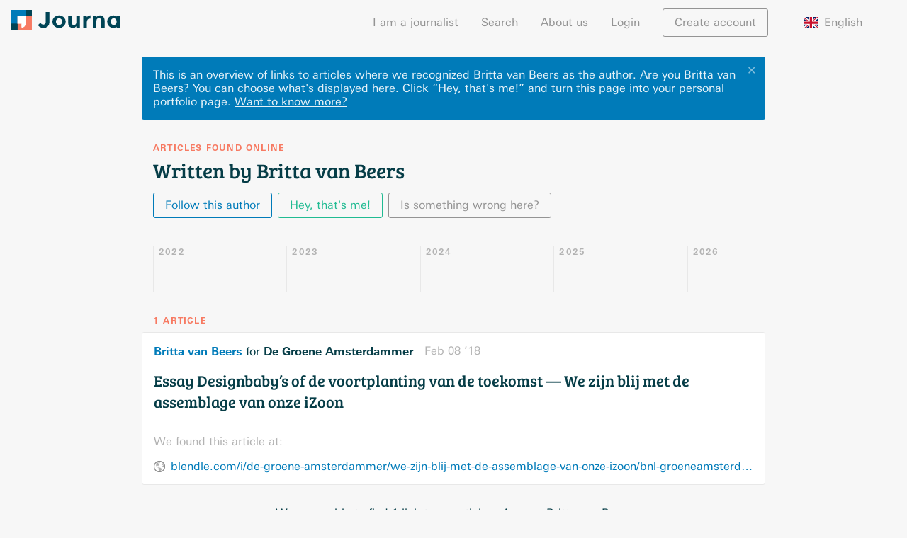

--- FILE ---
content_type: text/html; charset=utf-8
request_url: https://journa.com/britta-van-beers
body_size: 18321
content:
<!doctype html>
<html lang="nl"><head><meta data-react-helmet="true" charset="utf-8"/><meta data-react-helmet="true" http-equiv="X-UA-Compatible" content="IE=edge,chrome=1"/><meta data-react-helmet="true" name="viewport" content="width=device-width,initial-scale=1"/><meta data-react-helmet="true" name="apple-mobile-web-app-capable" content="yes"/><meta data-react-helmet="true" name="apple-mobile-web-app-title" content="Journa"/><meta data-react-helmet="true" name="apple-mobile-web-app-status-bar-style" content="black"/><meta data-react-helmet="true" name="theme-color" content="#f77a62"/><meta data-react-helmet="true" name="application-name" content="Journa"/><meta data-react-helmet="true" name="msapplication-tooltip" content="Journa"/><meta data-react-helmet="true" name="msapplication-navbutton-color" content="#f77a62"/><meta data-react-helmet="true" name="msapplication-config" content="/browserconfig.xml"/><meta data-react-helmet="true" name="twitter:card" content="summary"/><meta data-react-helmet="true" name="twitter:site" content="@iamjourna"/><meta data-react-helmet="true" property="og:type" content="website"/><meta data-react-helmet="true" property="og:url" content="https://journa.com/britta-van-beers"/><meta data-react-helmet="true" property="og:description" content="Published in De Groene Amsterdammer"/><meta data-react-helmet="true" property="og:title" content="Britta van Beers"/><meta data-react-helmet="true" property="og:image" content="https://journa.com/static/b0a9fe4319ad3db915675c96e542e727.png"/><link data-react-helmet="true" rel="shortcut icon" href="https://journa.com/static/c29091b51784fd7c4a1fed2ab227673c.ico"/><link data-react-helmet="true" rel="apple-touch-icon-precomposed" href="https://journa.com/static/b0a9fe4319ad3db915675c96e542e727.png"/><link data-react-helmet="true" rel="mask-icon" href="https://journa.com/static/82917d19ce6b4ea2f0a905d3a5410656.svg" color="#007bb9"/><link data-react-helmet="true" rel="manifest" href="/manifest.json"/><title data-react-helmet="true">Articles written by Britta van Beers · Journa</title><script data-react-helmet="true">if (navigator.userAgent.match("Trident")) {
  alert("Wij zien dat je een oudere browser gebruikt :(\n\nOm snel te kunnen ontwikkelen bouwen we Journa voor moderne browsers.\n\nSchakel over op Google Chrome, Safari, Firefox of Microsoft Edge voor een optimale gebruikservaring.");
}</script><link rel="stylesheet" href="https://journa.com/static/all.css"/></head><body><div id="_2wTR7iW1AQdM9isObl2c8W"><div data-reactroot="" data-reactid="1" data-react-checksum="1060625997"><!-- react-empty: 2 --><div data-reactid="3"><!-- react-empty: 4 --><div class="PLF7K51UOztWmYD0EpSQC" data-reactid="5"><nav class="oHvrlZfbL8U1IPobg8IL7" data-reactid="6"><div class="_3PfOosZU8pU_fQnaRWr0q9" data-reactid="7"><a class="_2_05vtSq78hzDDOId_O0gr" href="/" data-reactid="8"><svg class="_1x-fEK3g_O8immey8qpLZ3" id="logo" data-name="logo" xmlns="http://www.w3.org/2000/svg" viewBox="0 0 3200 600" data-reactid="9"><rect class="cls-1" fill="#007bb9" width="400" height="200" data-reactid="10"></rect><rect class="cls-2" fill="#f98d75" x="300" y="300" width="400" height="200" transform="translate(100 900) rotate(-90)" data-reactid="11"></rect><rect class="cls-3" fill="#063d47" x="400" width="200" height="200" data-reactid="12"></rect><rect class="cls-2" fill="#f98d75" x="200" y="400" width="200" height="200" transform="translate(600 1000) rotate(180)" data-reactid="13"></rect><rect class="cls-1" fill="#007bb9" y="200" width="200" height="200" transform="translate(400 200) rotate(90)" data-reactid="14"></rect><rect class="cls-3" fill="#063d47" y="400" width="200" height="200" transform="translate(200 1000) rotate(180)" data-reactid="15"></rect><rect class="cls-4" fill="#fff" x="200" y="200" width="200" height="200" data-reactid="16"></rect><polygon class="cls-4" fill="#fff" points="400 400 300 400 300 490 400 400" data-reactid="17"></polygon><rect class="cls-1" fill="#007bb9" width="420" height="420" data-reactid="18"></rect><rect class="cls-5" fill="#f77a62" x="180" y="180" width="420" height="420" transform="translate(0 780) rotate(-90)" data-reactid="19"></rect><rect class="cls-6" fill="#045" x="420" width="180" height="180" data-reactid="20"></rect><rect class="cls-6" fill="#045" y="420" width="180" height="180" transform="translate(180 1020) rotate(180)" data-reactid="21"></rect><rect class="cls-4" fill="#fff" x="180" y="180" width="240" height="240" data-reactid="22"></rect><polygon class="cls-4" fill="#fff" points="420 420 300 310 300 528 420 420" data-reactid="23"></polygon><path class="cls-4" fill="#fff" d="M300,420H420a0,0,0,0,1,0,0v0A120,120,0,0,1,300,540h0a0,0,0,0,1,0,0V420A0,0,0,0,1,300,420Z" data-reactid="24"></path><path class="cls-6 text" fill="#045" d="M1116,62.12V376q0,84.35-50.06,127.54t-120,43.21q-100.8,0-165.95-81.61l66.52-73.37q39.76,53.49,89.15,53.49,31.53,0,52.12-18.17T1008.35,374V62.09Z" data-reactid="25"></path><path class="cls-6 text" fill="#045" d="M1594.64,356.3q0,80.23-55.54,135.08t-139.55,54.86q-84,0-139.55-54.86T1204.46,356.3q0-80.23,55.54-135.43t139.55-55.2q84,0,139.55,55.2T1594.64,356.3Zm-286.64,0q0,45.26,25.72,73.71t65.83,28.46q40.11,0,65.83-28.46t25.71-73.71q0-45.26-25.71-74.06t-65.83-28.8q-40.11,0-65.83,28.8T1308,356.3Z" data-reactid="26"></path><path class="cls-6 text" fill="#045" d="M1908.7,370.7V171.84h103.54V540.76H1908.7V492.07q-38.42,54.18-99.09,54.17t-101.83-38.06q-41.14-38.06-41.14-112.81V171.84h103.54V372.75q0,85,62.4,85,30.86,0,53.49-22.28T1908.7,370.7Z" data-reactid="27"></path><path class="cls-6 text" fill="#045" d="M2303.68,262.35q-45.95,0-68.57,32.57T2212.48,381V540.76H2109.62V171.84h102.86v48.69q19.87-22.63,49.71-38.4t60.69-16.46l.68,96.69Z" data-reactid="28"></path><path class="cls-6 text" fill="#045" d="M2494.31,335V540.76H2391.45V171.84h102.86V213q46.62-47.31,104.91-47.32t97.72,41.14q39.42,41.15,39.43,109.72V540.76H2633.51V332.3q0-85-62.4-85-30.86,0-53.83,22.29T2494.31,335Z" data-reactid="29"></path><path class="cls-6 text" fill="#045" d="M2863.91,493.44q-52.82-52.8-52.8-138.86t54.17-137.49q54.16-51.43,125.49-51.43,55.54,0,96.69,37V171.84H3191V540.76H3087.46V510.59q-43.89,35.66-100.12,35.66Q2916.71,546.25,2863.91,493.44ZM2914.66,357q0,45.26,26.74,73.72t62.4,28.46q35.64,0,60.34-28.46t24.68-73.37q0-44.9-24.68-75.09t-61-30.17q-36.35,0-62.4,29.83T2914.66,357Z" data-reactid="30"></path></svg></a><button class="_3WzyEMPTdZKIrt6jxTpZ14 _2OWRjzLqduKjKxmSTCchC3" type="button" data-reactid="31"><svg xmlns="http://www.w3.org/2000/svg" data-reactid="32"><path d="M0 0h24v24H0z" fill="none" data-reactid="33"></path><path d="M3 18h18v-2H3v2zm0-5h18v-2H3v2zm0-7v2h18V6H3z" data-reactid="34"></path></svg></button><div class="_2IPx-jjc8jqYueVrN9fRLB" data-reactid="35"><ul data-reactid="36"><li data-reactid="37"><a href="/for-journalists" data-reactid="38">I am a journalist</a></li><li data-reactid="39"><a href="/search" data-reactid="40">Search</a></li><li data-reactid="41"><a href="/about-us" data-reactid="42">About us</a></li><ul data-reactid="43"><li data-reactid="44"><span class="_1MsTDnsOuWi9jzhDeEALDx" data-reactid="45">Login</span></li><li class="_1qef9tPowLvO6g7FBeat1a" data-reactid="46"><a class="_3WzyEMPTdZKIrt6jxTpZ14 _1Izez4iMIZb32fQOzsmpjr" href="/britta-van-beers?modal=login" data-reactid="47">Create account</a></li></ul><li class="_3A5RZaJIm2bXKEGSqoJX9Q" data-reactid="48"><div class="_3eA9WQ5FIGdjFcmWCZr9c1" data-reactid="49"><span class="_1-Qs-HDkrodhmQwAzI3Wr9" data-reactid="50"><img class="_1DcGg8Mqn1A-huz2i8Q3nu" src="https://journa.com/static/7c80260f1c154a7cf9811d45af70cbf4.svg" alt="flag of English" data-reactid="51"/><!-- react-text: 52 -->English<!-- /react-text --></span><div class="_1AWVCItiD4twz8gu_H1VUv" data-reactid="53"><ul class="_2ifkGQnXpOgkc7Vo8JMqHz" data-reactid="54"><li class="_2rmjH6LQp8LGUhZFPKRTII" data-reactid="55"><span class="bAHxqqTkHMv0E_OUIEYCE _1-Qs-HDkrodhmQwAzI3Wr9" data-reactid="56"><img class="_1DcGg8Mqn1A-huz2i8Q3nu" src="https://journa.com/static/f4b7c46f7b5e9c86f4bbecc883ec1fea.svg" alt="flag of Nederlands" data-reactid="57"/><!-- react-text: 58 -->Nederlands<!-- /react-text --></span></li><li class="_2rmjH6LQp8LGUhZFPKRTII" data-reactid="59"><span class="bAHxqqTkHMv0E_OUIEYCE _1-Qs-HDkrodhmQwAzI3Wr9" data-reactid="60"><img class="_1DcGg8Mqn1A-huz2i8Q3nu" src="https://journa.com/static/d44d18b86560738095c334b0bf61f70d.svg" alt="flag of Dansk" data-reactid="61"/><!-- react-text: 62 -->Dansk<!-- /react-text --></span></li></ul></div></div></li></ul></div></div></nav><main class="_2OcwmVJWbAvKbFxqmCDKOq" data-reactid="63"><div data-reactid="64"><div class="_3dKoArLKGTrtne8nh9RgmJ" data-reactid="65"><!-- react-empty: 66 --><!-- react-empty: 67 --><div data-reactid="68"><div class="_1mFI1ltacVUHterKT_Gt3X _3zaFi7I2Vzh81uQ0E5ZqnR" data-reactid="69"><button class="_3WzyEMPTdZKIrt6jxTpZ14 lPZSx2gHfpnnR1T6YyDs5" type="button" data-reactid="70">✕</button><div class="_3aYffQWUKQdZStVNf4nomI" data-reactid="71"><!-- react-text: 72 -->This is an overview of links to articles where we recognized Britta van Beers as the author. Are you Britta van Beers? You can choose what&#x27;s displayed here<!-- /react-text --><!-- react-text: 73 -->.<!-- /react-text --><!-- react-text: 74 --> <!-- /react-text --><!-- react-text: 75 -->Click “Hey, that&#x27;s me!” and turn this page into your personal portfolio page.<!-- /react-text --><!-- react-text: 76 --> <!-- /react-text --><a class="_3WzyEMPTdZKIrt6jxTpZ14 _3tuMQ-2jnF0Y2twYKQ4W0k" href="/for-journalists" data-reactid="77"><span style="white-space:nowrap;" data-reactid="78">Want to know more?</span></a></div></div></div><div class="_238akokyl3mnT_ksPfEeaX" data-reactid="79"><h4 data-reactid="80">Articles found online</h4><h2 data-reactid="81">Written by Britta van Beers</h2><div data-reactid="82"><div class="_2HwVeors0JVpXndauJ5FxR" data-reactid="83"><a class="_3WzyEMPTdZKIrt6jxTpZ14 _2ikYd3Q6B7ds1GAtocXTv0" href="/britta-van-beers?follow=britta-van-beers&amp;modal=login" data-reactid="84"><span data-reactid="85"><span class="_3CdEGxIMqA7vo6M0Xnsnj0" data-reactid="86">Follow this author</span><span class="OKSZ6QvGzL9VUxNyyJTUq" data-reactid="87">Follow this author</span></span></a><a class="_3WzyEMPTdZKIrt6jxTpZ14 _2kEqwesxrGmjvMnOdITPGQ" href="/create-profile" data-reactid="88">Hey, that&#x27;s me!</a><!-- react-empty: 89 --><button class="_3WzyEMPTdZKIrt6jxTpZ14 _2BA8zTiLnQJZBEkYbEAO3G" type="button" data-reactid="90">Is something wrong here?</button></div></div></div><div data-reactid="91"><div class="TfZpMGHBhS2IoPQkjUfQ" data-reactid="92"><div class="_3SA5yRchcTEvo9mEZWakPQ" data-reactid="93"><div class="I80KkVZPsz4IYu25f2Srm" data-reactid="94"><div class="_3jPy8nqecxknCnCRAnOeof" data-reactid="95"></div><div class="_3EfDDiLDc5Y48BT3ydbYyd" data-reactid="96"><div class="rHkQEtQUVGBudvHApBG0Y" data-reactid="97"><h4 data-reactid="98">2022</h4></div><div class="k3BN8bC4ckNccKwBpZFDV" title="January 2022: no articles" data-reactid="99"><div class="_2NbeHAvTphg_SFg0UQ6L5x" style="height:0%;" data-reactid="100"><div class="_1ZYE1feJ_49Dmd74Vhc0jp" style="height:NaN%;" data-reactid="101"></div></div></div><div class="k3BN8bC4ckNccKwBpZFDV" title="February 2022: no articles" data-reactid="102"><div class="_2NbeHAvTphg_SFg0UQ6L5x" style="height:0%;" data-reactid="103"><div class="_1ZYE1feJ_49Dmd74Vhc0jp" style="height:NaN%;" data-reactid="104"></div></div></div><div class="k3BN8bC4ckNccKwBpZFDV" title="March 2022: no articles" data-reactid="105"><div class="_2NbeHAvTphg_SFg0UQ6L5x" style="height:0%;" data-reactid="106"><div class="_1ZYE1feJ_49Dmd74Vhc0jp" style="height:NaN%;" data-reactid="107"></div></div></div><div class="k3BN8bC4ckNccKwBpZFDV" title="April 2022: no articles" data-reactid="108"><div class="_2NbeHAvTphg_SFg0UQ6L5x" style="height:0%;" data-reactid="109"><div class="_1ZYE1feJ_49Dmd74Vhc0jp" style="height:NaN%;" data-reactid="110"></div></div></div><div class="k3BN8bC4ckNccKwBpZFDV" title="May 2022: no articles" data-reactid="111"><div class="_2NbeHAvTphg_SFg0UQ6L5x" style="height:0%;" data-reactid="112"><div class="_1ZYE1feJ_49Dmd74Vhc0jp" style="height:NaN%;" data-reactid="113"></div></div></div><div class="k3BN8bC4ckNccKwBpZFDV" title="June 2022: no articles" data-reactid="114"><div class="_2NbeHAvTphg_SFg0UQ6L5x" style="height:0%;" data-reactid="115"><div class="_1ZYE1feJ_49Dmd74Vhc0jp" style="height:NaN%;" data-reactid="116"></div></div></div><div class="k3BN8bC4ckNccKwBpZFDV" title="July 2022: no articles" data-reactid="117"><div class="_2NbeHAvTphg_SFg0UQ6L5x" style="height:0%;" data-reactid="118"><div class="_1ZYE1feJ_49Dmd74Vhc0jp" style="height:NaN%;" data-reactid="119"></div></div></div><div class="k3BN8bC4ckNccKwBpZFDV" title="August 2022: no articles" data-reactid="120"><div class="_2NbeHAvTphg_SFg0UQ6L5x" style="height:0%;" data-reactid="121"><div class="_1ZYE1feJ_49Dmd74Vhc0jp" style="height:NaN%;" data-reactid="122"></div></div></div><div class="k3BN8bC4ckNccKwBpZFDV" title="September 2022: no articles" data-reactid="123"><div class="_2NbeHAvTphg_SFg0UQ6L5x" style="height:0%;" data-reactid="124"><div class="_1ZYE1feJ_49Dmd74Vhc0jp" style="height:NaN%;" data-reactid="125"></div></div></div><div class="k3BN8bC4ckNccKwBpZFDV" title="October 2022: no articles" data-reactid="126"><div class="_2NbeHAvTphg_SFg0UQ6L5x" style="height:0%;" data-reactid="127"><div class="_1ZYE1feJ_49Dmd74Vhc0jp" style="height:NaN%;" data-reactid="128"></div></div></div><div class="k3BN8bC4ckNccKwBpZFDV" title="November 2022: no articles" data-reactid="129"><div class="_2NbeHAvTphg_SFg0UQ6L5x" style="height:0%;" data-reactid="130"><div class="_1ZYE1feJ_49Dmd74Vhc0jp" style="height:NaN%;" data-reactid="131"></div></div></div><div class="k3BN8bC4ckNccKwBpZFDV" title="December 2022: no articles" data-reactid="132"><div class="_2NbeHAvTphg_SFg0UQ6L5x" style="height:0%;" data-reactid="133"><div class="_1ZYE1feJ_49Dmd74Vhc0jp" style="height:NaN%;" data-reactid="134"></div></div></div><div class="rHkQEtQUVGBudvHApBG0Y" data-reactid="135"><h4 data-reactid="136">2023</h4></div><div class="k3BN8bC4ckNccKwBpZFDV" title="January 2023: no articles" data-reactid="137"><div class="_2NbeHAvTphg_SFg0UQ6L5x" style="height:0%;" data-reactid="138"><div class="_1ZYE1feJ_49Dmd74Vhc0jp" style="height:NaN%;" data-reactid="139"></div></div></div><div class="k3BN8bC4ckNccKwBpZFDV" title="February 2023: no articles" data-reactid="140"><div class="_2NbeHAvTphg_SFg0UQ6L5x" style="height:0%;" data-reactid="141"><div class="_1ZYE1feJ_49Dmd74Vhc0jp" style="height:NaN%;" data-reactid="142"></div></div></div><div class="k3BN8bC4ckNccKwBpZFDV" title="March 2023: no articles" data-reactid="143"><div class="_2NbeHAvTphg_SFg0UQ6L5x" style="height:0%;" data-reactid="144"><div class="_1ZYE1feJ_49Dmd74Vhc0jp" style="height:NaN%;" data-reactid="145"></div></div></div><div class="k3BN8bC4ckNccKwBpZFDV" title="April 2023: no articles" data-reactid="146"><div class="_2NbeHAvTphg_SFg0UQ6L5x" style="height:0%;" data-reactid="147"><div class="_1ZYE1feJ_49Dmd74Vhc0jp" style="height:NaN%;" data-reactid="148"></div></div></div><div class="k3BN8bC4ckNccKwBpZFDV" title="May 2023: no articles" data-reactid="149"><div class="_2NbeHAvTphg_SFg0UQ6L5x" style="height:0%;" data-reactid="150"><div class="_1ZYE1feJ_49Dmd74Vhc0jp" style="height:NaN%;" data-reactid="151"></div></div></div><div class="k3BN8bC4ckNccKwBpZFDV" title="June 2023: no articles" data-reactid="152"><div class="_2NbeHAvTphg_SFg0UQ6L5x" style="height:0%;" data-reactid="153"><div class="_1ZYE1feJ_49Dmd74Vhc0jp" style="height:NaN%;" data-reactid="154"></div></div></div><div class="k3BN8bC4ckNccKwBpZFDV" title="July 2023: no articles" data-reactid="155"><div class="_2NbeHAvTphg_SFg0UQ6L5x" style="height:0%;" data-reactid="156"><div class="_1ZYE1feJ_49Dmd74Vhc0jp" style="height:NaN%;" data-reactid="157"></div></div></div><div class="k3BN8bC4ckNccKwBpZFDV" title="August 2023: no articles" data-reactid="158"><div class="_2NbeHAvTphg_SFg0UQ6L5x" style="height:0%;" data-reactid="159"><div class="_1ZYE1feJ_49Dmd74Vhc0jp" style="height:NaN%;" data-reactid="160"></div></div></div><div class="k3BN8bC4ckNccKwBpZFDV" title="September 2023: no articles" data-reactid="161"><div class="_2NbeHAvTphg_SFg0UQ6L5x" style="height:0%;" data-reactid="162"><div class="_1ZYE1feJ_49Dmd74Vhc0jp" style="height:NaN%;" data-reactid="163"></div></div></div><div class="k3BN8bC4ckNccKwBpZFDV" title="October 2023: no articles" data-reactid="164"><div class="_2NbeHAvTphg_SFg0UQ6L5x" style="height:0%;" data-reactid="165"><div class="_1ZYE1feJ_49Dmd74Vhc0jp" style="height:NaN%;" data-reactid="166"></div></div></div><div class="k3BN8bC4ckNccKwBpZFDV" title="November 2023: no articles" data-reactid="167"><div class="_2NbeHAvTphg_SFg0UQ6L5x" style="height:0%;" data-reactid="168"><div class="_1ZYE1feJ_49Dmd74Vhc0jp" style="height:NaN%;" data-reactid="169"></div></div></div><div class="k3BN8bC4ckNccKwBpZFDV" title="December 2023: no articles" data-reactid="170"><div class="_2NbeHAvTphg_SFg0UQ6L5x" style="height:0%;" data-reactid="171"><div class="_1ZYE1feJ_49Dmd74Vhc0jp" style="height:NaN%;" data-reactid="172"></div></div></div><div class="rHkQEtQUVGBudvHApBG0Y" data-reactid="173"><h4 data-reactid="174">2024</h4></div><div class="k3BN8bC4ckNccKwBpZFDV" title="January 2024: no articles" data-reactid="175"><div class="_2NbeHAvTphg_SFg0UQ6L5x" style="height:0%;" data-reactid="176"><div class="_1ZYE1feJ_49Dmd74Vhc0jp" style="height:NaN%;" data-reactid="177"></div></div></div><div class="k3BN8bC4ckNccKwBpZFDV" title="February 2024: no articles" data-reactid="178"><div class="_2NbeHAvTphg_SFg0UQ6L5x" style="height:0%;" data-reactid="179"><div class="_1ZYE1feJ_49Dmd74Vhc0jp" style="height:NaN%;" data-reactid="180"></div></div></div><div class="k3BN8bC4ckNccKwBpZFDV" title="March 2024: no articles" data-reactid="181"><div class="_2NbeHAvTphg_SFg0UQ6L5x" style="height:0%;" data-reactid="182"><div class="_1ZYE1feJ_49Dmd74Vhc0jp" style="height:NaN%;" data-reactid="183"></div></div></div><div class="k3BN8bC4ckNccKwBpZFDV" title="April 2024: no articles" data-reactid="184"><div class="_2NbeHAvTphg_SFg0UQ6L5x" style="height:0%;" data-reactid="185"><div class="_1ZYE1feJ_49Dmd74Vhc0jp" style="height:NaN%;" data-reactid="186"></div></div></div><div class="k3BN8bC4ckNccKwBpZFDV" title="May 2024: no articles" data-reactid="187"><div class="_2NbeHAvTphg_SFg0UQ6L5x" style="height:0%;" data-reactid="188"><div class="_1ZYE1feJ_49Dmd74Vhc0jp" style="height:NaN%;" data-reactid="189"></div></div></div><div class="k3BN8bC4ckNccKwBpZFDV" title="June 2024: no articles" data-reactid="190"><div class="_2NbeHAvTphg_SFg0UQ6L5x" style="height:0%;" data-reactid="191"><div class="_1ZYE1feJ_49Dmd74Vhc0jp" style="height:NaN%;" data-reactid="192"></div></div></div><div class="k3BN8bC4ckNccKwBpZFDV" title="July 2024: no articles" data-reactid="193"><div class="_2NbeHAvTphg_SFg0UQ6L5x" style="height:0%;" data-reactid="194"><div class="_1ZYE1feJ_49Dmd74Vhc0jp" style="height:NaN%;" data-reactid="195"></div></div></div><div class="k3BN8bC4ckNccKwBpZFDV" title="August 2024: no articles" data-reactid="196"><div class="_2NbeHAvTphg_SFg0UQ6L5x" style="height:0%;" data-reactid="197"><div class="_1ZYE1feJ_49Dmd74Vhc0jp" style="height:NaN%;" data-reactid="198"></div></div></div><div class="k3BN8bC4ckNccKwBpZFDV" title="September 2024: no articles" data-reactid="199"><div class="_2NbeHAvTphg_SFg0UQ6L5x" style="height:0%;" data-reactid="200"><div class="_1ZYE1feJ_49Dmd74Vhc0jp" style="height:NaN%;" data-reactid="201"></div></div></div><div class="k3BN8bC4ckNccKwBpZFDV" title="October 2024: no articles" data-reactid="202"><div class="_2NbeHAvTphg_SFg0UQ6L5x" style="height:0%;" data-reactid="203"><div class="_1ZYE1feJ_49Dmd74Vhc0jp" style="height:NaN%;" data-reactid="204"></div></div></div><div class="k3BN8bC4ckNccKwBpZFDV" title="November 2024: no articles" data-reactid="205"><div class="_2NbeHAvTphg_SFg0UQ6L5x" style="height:0%;" data-reactid="206"><div class="_1ZYE1feJ_49Dmd74Vhc0jp" style="height:NaN%;" data-reactid="207"></div></div></div><div class="k3BN8bC4ckNccKwBpZFDV" title="December 2024: no articles" data-reactid="208"><div class="_2NbeHAvTphg_SFg0UQ6L5x" style="height:0%;" data-reactid="209"><div class="_1ZYE1feJ_49Dmd74Vhc0jp" style="height:NaN%;" data-reactid="210"></div></div></div><div class="rHkQEtQUVGBudvHApBG0Y" data-reactid="211"><h4 data-reactid="212">2025</h4></div><div class="k3BN8bC4ckNccKwBpZFDV" title="January 2025: no articles" data-reactid="213"><div class="_2NbeHAvTphg_SFg0UQ6L5x" style="height:0%;" data-reactid="214"><div class="_1ZYE1feJ_49Dmd74Vhc0jp" style="height:NaN%;" data-reactid="215"></div></div></div><div class="k3BN8bC4ckNccKwBpZFDV" title="February 2025: no articles" data-reactid="216"><div class="_2NbeHAvTphg_SFg0UQ6L5x" style="height:0%;" data-reactid="217"><div class="_1ZYE1feJ_49Dmd74Vhc0jp" style="height:NaN%;" data-reactid="218"></div></div></div><div class="k3BN8bC4ckNccKwBpZFDV" title="March 2025: no articles" data-reactid="219"><div class="_2NbeHAvTphg_SFg0UQ6L5x" style="height:0%;" data-reactid="220"><div class="_1ZYE1feJ_49Dmd74Vhc0jp" style="height:NaN%;" data-reactid="221"></div></div></div><div class="k3BN8bC4ckNccKwBpZFDV" title="April 2025: no articles" data-reactid="222"><div class="_2NbeHAvTphg_SFg0UQ6L5x" style="height:0%;" data-reactid="223"><div class="_1ZYE1feJ_49Dmd74Vhc0jp" style="height:NaN%;" data-reactid="224"></div></div></div><div class="k3BN8bC4ckNccKwBpZFDV" title="May 2025: no articles" data-reactid="225"><div class="_2NbeHAvTphg_SFg0UQ6L5x" style="height:0%;" data-reactid="226"><div class="_1ZYE1feJ_49Dmd74Vhc0jp" style="height:NaN%;" data-reactid="227"></div></div></div><div class="k3BN8bC4ckNccKwBpZFDV" title="June 2025: no articles" data-reactid="228"><div class="_2NbeHAvTphg_SFg0UQ6L5x" style="height:0%;" data-reactid="229"><div class="_1ZYE1feJ_49Dmd74Vhc0jp" style="height:NaN%;" data-reactid="230"></div></div></div><div class="k3BN8bC4ckNccKwBpZFDV" title="July 2025: no articles" data-reactid="231"><div class="_2NbeHAvTphg_SFg0UQ6L5x" style="height:0%;" data-reactid="232"><div class="_1ZYE1feJ_49Dmd74Vhc0jp" style="height:NaN%;" data-reactid="233"></div></div></div><div class="k3BN8bC4ckNccKwBpZFDV" title="August 2025: no articles" data-reactid="234"><div class="_2NbeHAvTphg_SFg0UQ6L5x" style="height:0%;" data-reactid="235"><div class="_1ZYE1feJ_49Dmd74Vhc0jp" style="height:NaN%;" data-reactid="236"></div></div></div><div class="k3BN8bC4ckNccKwBpZFDV" title="September 2025: no articles" data-reactid="237"><div class="_2NbeHAvTphg_SFg0UQ6L5x" style="height:0%;" data-reactid="238"><div class="_1ZYE1feJ_49Dmd74Vhc0jp" style="height:NaN%;" data-reactid="239"></div></div></div><div class="k3BN8bC4ckNccKwBpZFDV" title="October 2025: no articles" data-reactid="240"><div class="_2NbeHAvTphg_SFg0UQ6L5x" style="height:0%;" data-reactid="241"><div class="_1ZYE1feJ_49Dmd74Vhc0jp" style="height:NaN%;" data-reactid="242"></div></div></div><div class="k3BN8bC4ckNccKwBpZFDV" title="November 2025: no articles" data-reactid="243"><div class="_2NbeHAvTphg_SFg0UQ6L5x" style="height:0%;" data-reactid="244"><div class="_1ZYE1feJ_49Dmd74Vhc0jp" style="height:NaN%;" data-reactid="245"></div></div></div><div class="k3BN8bC4ckNccKwBpZFDV" title="December 2025: no articles" data-reactid="246"><div class="_2NbeHAvTphg_SFg0UQ6L5x" style="height:0%;" data-reactid="247"><div class="_1ZYE1feJ_49Dmd74Vhc0jp" style="height:NaN%;" data-reactid="248"></div></div></div><div class="rHkQEtQUVGBudvHApBG0Y" data-reactid="249"><h4 data-reactid="250">2026</h4></div><div class="k3BN8bC4ckNccKwBpZFDV" title="January 2026: no articles" data-reactid="251"><div class="_2NbeHAvTphg_SFg0UQ6L5x" style="height:0%;" data-reactid="252"><div class="_1ZYE1feJ_49Dmd74Vhc0jp" style="height:NaN%;" data-reactid="253"></div></div></div><div class="k3BN8bC4ckNccKwBpZFDV" title="February 2026: no articles" data-reactid="254"><div class="_2NbeHAvTphg_SFg0UQ6L5x" style="height:0%;" data-reactid="255"><div class="_1ZYE1feJ_49Dmd74Vhc0jp" style="height:NaN%;" data-reactid="256"></div></div></div><div class="k3BN8bC4ckNccKwBpZFDV" title="March 2026: no articles" data-reactid="257"><div class="_2NbeHAvTphg_SFg0UQ6L5x" style="height:0%;" data-reactid="258"><div class="_1ZYE1feJ_49Dmd74Vhc0jp" style="height:NaN%;" data-reactid="259"></div></div></div><div class="k3BN8bC4ckNccKwBpZFDV" title="April 2026: no articles" data-reactid="260"><div class="_2NbeHAvTphg_SFg0UQ6L5x" style="height:0%;" data-reactid="261"><div class="_1ZYE1feJ_49Dmd74Vhc0jp" style="height:NaN%;" data-reactid="262"></div></div></div><div class="k3BN8bC4ckNccKwBpZFDV" title="May 2026: no articles" data-reactid="263"><div class="_2NbeHAvTphg_SFg0UQ6L5x" style="height:0%;" data-reactid="264"><div class="_1ZYE1feJ_49Dmd74Vhc0jp" style="height:NaN%;" data-reactid="265"></div></div></div><div class="k3BN8bC4ckNccKwBpZFDV" title="June 2026: no articles" data-reactid="266"><div class="_2NbeHAvTphg_SFg0UQ6L5x" style="height:0%;" data-reactid="267"><div class="_1ZYE1feJ_49Dmd74Vhc0jp" style="height:NaN%;" data-reactid="268"></div></div></div></div></div></div></div><div class="_3e85LuqYM5pwW5xFzbmkvU" data-reactid="269"><h4 data-reactid="270">1 article</h4><ul class="_3X95ffQZW_Mg3Sa1BvYqca" data-reactid="271"><li data-reactid="272"></li><li data-reactid="273"><div class="_3V02tC4ebdz1e14mH2-w5A _1bCOcRQNwQgfi-v0ai4nB7 _24Wi3IX03M3IJ8Xa5eU9dU" data-reactid="274"><div data-reactid="275"><div class="_1o7Ek3UCVyJwlwtvn1q3KQ _2R1mIWWj6OCWe2ITorSydu" data-article-id="CFbCOMJfUmQ0bbWe6sILp4cBzEDd-MfLYxIvhRnrclw" data-reactid="276"><div class="_187KaOf6vsRRmpsZQJuDu4 bjq-1i0qwJ4OL1yKowp9P" data-reactid="277"><div class="_2D_QNPy7GqepL-toGcl2Q7" data-reactid="278"><a class="_5dl8looNq8oC6A3LH_NmG" href="/britta-van-beers" data-reactid="279">Britta van Beers</a><!-- react-text: 280 --> for <!-- /react-text --><span class="_4ApzaW3IVhVIJPobudKCD" data-reactid="281">De Groene Amsterdammer</span></div><span class="_2xPOhoN1VTfHG07Cu-zZCt" style="white-space:nowrap;" data-reactid="282">Feb 08 ’18</span></div><div class="_1WLfc_mA0yZdiQu7UAFlnb" data-reactid="283"><h3 data-reactid="284"><a class="_1vSWTDnIeILKVsyrkmnYcL" href="/article/CFbCOMJfUmQ0bbWe6sILp4cBzEDd-MfLYxIvhRnrclw" data-reactid="285"><span data-reactid="286">Essay Designbaby’s of de voortplanting van de toekomst — We zijn blij met de assemblage van onze iZoon</span></a></h3><!-- react-empty: 287 --></div></div><div class="_20IQHXtrElQF5LkPfLQKm8" data-reactid="288"><p class="_2TCNfcRJrJQuV7j0ylQ_GW" data-reactid="289">We found this article at:</p><div class="_1N_-FTBUYNUARaKAA1uoVs" data-reactid="290"><img src="https://journa.com/static/e6c64372ae675ebe9c3bc5dab399e42b.png" data-reactid="291"/><a class="_3dXJxV287vd-STJ13F3dKy" target="_blank" rel="noopener" href="https://blendle.com/i/de-groene-amsterdammer/we-zijn-blij-met-de-assemblage-van-onze-izoon/bnl-groeneamsterdammer-20180208-1_42_1" data-reactid="292">blendle.com/i/de-groene-amsterdammer/we-zijn-blij-met-de-assemblage-van-onze-izoon/bnl-groeneamsterdammer-20180208-1_42_1</a></div></div></div></div></li><li data-reactid="293"><div class="ET_yiKvcU8_oVqT5AiB1e" data-reactid="294"><div class="K_-KPJ73YsMGLIEAAuRkw" data-reactid="295">We were able to find 1 link to an article… Are you Britta van Beers and do you want to show your work on an online portfolio website that we keep up-to-date for you?</div><div class="K_-KPJ73YsMGLIEAAuRkw" data-reactid="296"><a href="/create-profile" data-reactid="297">Claim</a><!-- react-text: 298 --> your profile for free or <!-- /react-text --><a href="/for-journalists" data-reactid="299">read more</a><!-- react-text: 300 --> about our free service.<!-- /react-text --></div></div></li></ul></div></div></div></div></main></div><div data-reactid="301"><script data-reactid="302">(function(){var w=window;var ic=w.Intercom;if(typeof ic==="function"){ic('reattach_activator');ic('update',intercomSettings);}else{var d=document;var i=function(){i.c(arguments)};i.q=[];i.c=function(args){i.q.push(args)};w.Intercom=i;function l(){var s=d.createElement('script');s.type='text/javascript';s.async=true;
s.src='https://widget.intercom.io/widget';
var x=d.getElementsByTagName('script')[0];x.parentNode.insertBefore(s,x);}if(w.attachEvent){w.attachEvent('onload',l);}else{w.addEventListener('load',l,false);}}})()</script><script data-reactid="303">(function(i,s,o,g,r,a,m){i['GoogleAnalyticsObject']=r;i[r]=i[r]||function(){(i[r].q=i[r].q||[]).push  (arguments)},i[r].l=1*new Date();a=s.createElement(o),m=s.getElementsByTagName(o)[0];a.async=1;a.src=g;m.parentNode.insertBefore(a,m)}) (window,document,'script','https://www.google-analytics.com/analytics.js','ga'); ga('create', 'UA-90852249-1', 'auto'); window.ga('set', 'page', window.location.pathname);window.ga('send', 'pageview');</script><script data-reactid="304">(function(w,d,s,l,i){w[l]=w[l]||[];w[l].push({'gtm.start':
    new Date().getTime(),event:'gtm.js'});var f=d.getElementsByTagName(s)[0],
    j=d.createElement(s),dl=l!='dataLayer'?'&l='+l:'';j.async=true;j.src=
    'https://www.googletagmanager.com/gtm.js?id='+i+dl;f.parentNode.insertBefore(j,f);
    })(window,document,'script','dataLayer','GTM-TLLMJSG');</script></div></div></div></div><script type="application/json" id="APP_STATE">{"error":false,"routing":{"locationBeforeTransitions":null},"aggregates":{"counts":{"data":null,"loading":false},"serials":{"data":[{"id":"com-0024watchworld","name":"0024Horloges","scraped":false,"country":"NL"},{"id":"nl-100pmagazine","name":"100\u0025NL\u0020Magazine","scraped":false,"country":"NL"},{"id":"nl-1900magazine","name":"1900\u0020Magazine","scraped":false,"country":"NL"},{"id":"nl-1limburg","name":"1Limburg","scraped":true,"country":"NL"},{"id":"nl-360magazine","name":"360\u0020Magazine","scraped":false,"country":"NL"},{"id":"nl-npo3fm","name":"3FM","scraped":false,"country":"NL"},{"id":"nl-vpro-3voor12","name":"3voor12","scraped":true,"country":"NL"},{"id":"be-7sur7","name":"7sur7","scraped":true,"country":"BE"},{"id":"nl-90minutesmagazine","name":"90\u0020Minutes","scraped":false,"country":"NL"},{"id":"nl-925","name":"925.nl","scraped":true,"country":"NL"},{"id":"nl-accountant","name":"Accountant.nl","scraped":true,"country":"NL"},{"id":"be-actiefwonen","name":"Actief\u0020wonen","scraped":true,"country":"BE"},{"id":"nl-ad","name":"AD","scraped":true,"country":"NL"},{"id":"nl-adformatie","name":"Adformatie","scraped":true,"country":"NL"},{"id":"dk-advokatwatch","name":"AdvokatWatch","scraped":true,"country":"DK"},{"id":"nl-agf","name":"AGF","scraped":true,"country":"NL"},{"id":"nl-agriholland","name":"AgriHolland","scraped":true,"country":"NL"},{"id":"dk-agriwatch","name":"AgriWatch","scraped":true,"country":"DK"},{"id":"com-ajaxshowtime","name":"Ajax\u0020Showtime","scraped":false,"country":"NL"},{"id":"nl-akkerwijzer","name":"Akkerwijzer","scraped":true,"country":"NL"},{"id":"dk-alt","name":"ALT","scraped":true,"country":"DK"},{"id":"be-alterechos","name":"Alter\u0020\u00c9chos","scraped":true,"country":"BE"},{"id":"nl-amt","name":"AMT","scraped":true,"country":"NL"},{"id":"nl-amweb","name":"AMweb","scraped":true,"country":"NL"},{"id":"other","name":"ander\u0020medium","scraped":false,"country":"NL"},{"id":"nl-androidplanet","name":"Android\u0020Planet","scraped":true,"country":"NL"},{"id":"be-apache","name":"apache","scraped":true,"country":"BE"},{"id":"nl-arboonline","name":"Arbo","scraped":true,"country":"NL"},{"id":"nl-architectenweb","name":"Architectenweb","scraped":true,"country":"NL"},{"id":"nl-at5","name":"AT5","scraped":true,"country":"NL"},{"id":"be-autogids","name":"Auto\u0020Gids","scraped":true,"country":"BE"},{"id":"be-autowereld","name":"Auto\u0020Wereld","scraped":true,"country":"BE"},{"id":"nl-automationnl","name":"AutomationNL","scraped":true,"country":"NL"},{"id":"nl-autovisie","name":"Autovisie","scraped":false,"country":"NL"},{"id":"nl-autoweek","name":"Autoweek","scraped":false,"country":"NL"},{"id":"nl-avrobode","name":"Avrobode","scraped":false,"country":"NL"},{"id":"nl-baaz","name":"Baaz","scraped":true,"country":"NL"},{"id":"be-badrepublic","name":"Bad\u0020Republic","scraped":true,"country":"BE"},{"id":"nl-bakkersinbedrijf","name":"Bakkers\u0020in\u0020bedrijf","scraped":true,"country":"NL"},{"id":"nl-bakkerswereld","name":"Bakkerswereld","scraped":true,"country":"NL"},{"id":"nl-barneveldsekrant","name":"Barneveldse\u0020Krant","scraped":false,"country":"NL"},{"id":"nl-beaumonde","name":"Beaumonde","scraped":false,"country":"NL"},{"id":"nl-beleggersbelangen","name":"Beleggers\u0020Belangen","scraped":false,"country":"NL"},{"id":"be-belgiancowboys","name":"Belgian\u0020Cowboys","scraped":true,"country":"BE"},{"id":"dk-berlingske","name":"Berlingske","scraped":true,"country":"DK"},{"id":"dk-bt","name":"Berlingske\u0020Tidende","scraped":true,"country":"DK"},{"id":"nl-betonenstaalbouw","name":"Beton\u0020\u0026\u0020Staalbouw","scraped":true,"country":"NL"},{"id":"nl-bgmagazine","name":"BG\u0020magazine","scraped":true,"country":"NL"},{"id":"com-bikeeu","name":"Bike\u0020Europe","scraped":true,"country":"NL"},{"id":"dk-bilmagasinet","name":"Bil\u0020Magasinet","scraped":true,"country":"DK"},{"id":"nl-binnenlandsbestuur","name":"Binnenlands\u0020Bestuur","scraped":true,"country":"NL"},{"id":"nl-biojournaal","name":"Biojournaal","scraped":true,"country":"NL"},{"id":"nl-biotechnologie","name":"Biotechnologie","scraped":true,"country":"NL"},{"id":"nl-bitsoffreedom","name":"Bits\u0020of\u0020Freedom","scraped":true,"country":"NL"},{"id":"nl-bpnieuws","name":"Bloemen-\u0020en\u0020plantennieuws","scraped":true,"country":"NL"},{"id":"be-bloovi","name":"Bloovi\u0020BE","scraped":true,"country":"BE"},{"id":"nl-bloovi","name":"Bloovi\u0020NL","scraped":true,"country":"NL"},{"id":"nl-bndestem","name":"BN\u0020DeStem","scraped":true,"country":"NL"},{"id":"nl-bnnvara","name":"BNNVARA","scraped":true,"country":"NL"},{"id":"nl-bnnvara-joop","name":"BNNVARA\u0020-\u0020Joop","scraped":true,"country":"NL"},{"id":"nl-bnnvara-kassa","name":"BNNVARA\u0020-\u0020Kassa","scraped":false,"country":"NL"},{"id":"nl-bnr","name":"BNR","scraped":true,"country":"NL"},{"id":"nl-bobo","name":"Bobo","scraped":false,"country":"NL"},{"id":"com-boekenkrant","name":"Boekenkrant","scraped":false,"country":"NL"},{"id":"nl-boekman","name":"Boekman","scraped":false,"country":"NL"},{"id":"nl-boerderij","name":"Boerderij.nl","scraped":true,"country":"NL"},{"id":"nl-boerenbusiness","name":"Boerenbusiness","scraped":true,"country":"NL"},{"id":"nl-bondtehond","name":"Bondtehond","scraped":false,"country":"NL"},{"id":"dk-boosted","name":"Boosted","scraped":true,"country":"DK"},{"id":"dk-borsen","name":"B\u00f8rsen","scraped":true,"country":"DK"},{"id":"nl-bouwenaandezorg","name":"Bouwen\u0020aan\u0020de\u0020Zorg","scraped":true,"country":"NL"},{"id":"nl-bouwmachines","name":"BouwMachines","scraped":true,"country":"NL"},{"id":"nl-bd","name":"Brabants\u0020Dagblad","scraped":true,"country":"NL"},{"id":"dk-branchebladettoj","name":"Branchemediet\u0020T\u00d8J","scraped":true,"country":"DK"},{"id":"nl-bright","name":"Bright","scraped":true,"country":"NL"},{"id":"nl-broadcastmagazine","name":"Broadcast\u0020Magazine","scraped":false,"country":"NL"},{"id":"eu-brusselsexpress","name":"Brussels\u0020Express","scraped":true,"country":"BE"},{"id":"dk-buildingsupply","name":"Building\u0020Supply\u0020DK","scraped":true,"country":"DK"},{"id":"nl-businessinsider","name":"Business\u0020Insider","scraped":true,"country":"NL"},{"id":"nl-c2w","name":"C2W","scraped":true,"country":"NL"},{"id":"com-dpgmediagroup-campus","name":"Campus\u0020Magazine","scraped":false,"country":"NL"},{"id":"be-cathobel","name":"CathoBel","scraped":true,"country":"BE"},{"id":"inc-change","name":"Change\u0020Inc.\u0020\u0028NL\u0029","scraped":true,"country":"NL"},{"id":"be-chase","name":"Chase","scraped":true,"country":"BE"},{"id":"be-cinetelerevue","name":"Cin\u00e9\u0020T\u00e9l\u00e9\u0020Revue","scraped":true,"country":"BE"},{"id":"nl-cio","name":"CIO","scraped":true,"country":"NL"},{"id":"nl-classic-retro","name":"Classic\u0020\u0026\u0020Retro","scraped":false,"country":"NL"},{"id":"dk-ctwatch","name":"CleantechWatch","scraped":true,"country":"DK"},{"id":"be-clickx","name":"Clickx","scraped":true,"country":"BE"},{"id":"nu-cloudworks","name":"CloudWorks","scraped":false,"country":"NL"},{"id":"nl-cmweb","name":"CMweb","scraped":true,"country":"NL"},{"id":"nl-cobouw","name":"Cobouw","scraped":true,"country":"NL"},{"id":"nl-computable","name":"Computable","scraped":true,"country":"NL"},{"id":"nl-computeridee","name":"Computer\u0020Idee","scraped":false,"country":"NL"},{"id":"nl-computertotaal","name":"Computer\u0021Totaal","scraped":false,"country":"NL"},{"id":"nl-computersopschool","name":"Computers\u0020op\u0020School","scraped":false,"country":"NL"},{"id":"nl-computerworld","name":"Computerworld","scraped":true,"country":"NL"},{"id":"dk-computerworld","name":"Computerworld","scraped":true,"country":"DK"},{"id":"nl-cosmogirl","name":"CosmoGIRL\u0021","scraped":false,"country":"NL"},{"id":"com-cosmopolitan-nl","name":"Cosmopolitan","scraped":true,"country":"NL"},{"id":"nl-crimesite","name":"Crimesite","scraped":false,"country":"NL"},{"id":"com-culinaireambiance","name":"Culinaire\u0020Ambiance","scraped":true,"country":"BE"},{"id":"nl-dvhn","name":"Dagblad\u0020van\u0020het\u0020Noorden","scraped":true,"country":"NL"},{"id":"dk-dagens","name":"Dagens","scraped":true,"country":"DK"},{"id":"dk-dagensmedicin","name":"Dagens\u0020Medicin","scraped":true,"country":"DK"},{"id":"dk-dagenspharma","name":"Dagens\u0020Pharma","scraped":true,"country":"DK"},{"id":"be-dailyscience","name":"Daily\u0020Science","scraped":true,"country":"BE"},{"id":"dk-doi","name":"Danish\u0020Offshore\u0020Industry","scraped":true,"country":"DK"},{"id":"dk-journalisten","name":"Dansk\u0020Journalisten","scraped":true,"country":"DK"},{"id":"dk-markedsforing","name":"Dansk\u0020Markedsf\u00f8ring","scraped":true,"country":"DK"},{"id":"dk-danskekommuner","name":"Danske\u0020Kommuner","scraped":true,"country":"DK"},{"id":"dk-danwatch","name":"Danwatch","scraped":true,"country":"DK"},{"id":"nl-dasmag","name":"Das\u0020Magazin","scraped":false,"country":"NL"},{"id":"be-levif-datanews","name":"DataNews\u0020Le\u0020Vif","scraped":true,"country":"NL"},{"id":"nl-deachterhoeksecourant","name":"De\u0020Achterhoekse\u0020Courant","scraped":false,"country":"NL"},{"id":"nl-dearchitect","name":"De\u0020Architect","scraped":true,"country":"NL"},{"id":"nl-debestesocialmedia","name":"De\u0020Beste\u0020Social\u0020Media","scraped":false,"country":"NL"},{"id":"nl-binnenvaartkrant","name":"De\u0020Binnenvaartkrant","scraped":false,"country":"NL"},{"id":"nl-decorrespondent","name":"De\u0020Correspondent","scraped":true,"country":"NL"},{"id":"nl-defocus","name":"De\u0020Focus","scraped":true,"country":"NL"},{"id":"nl-gelderlander","name":"de\u0020Gelderlander","scraped":true,"country":"NL"},{"id":"nl-de-gids","name":"De\u0020Gids","scraped":false,"country":"NL"},{"id":"nl-groene","name":"De\u0020Groene\u0020Amsterdammer","scraped":true,"country":"NL"},{"id":"nl-dehavenloods","name":"De\u0020Havenloods","scraped":true,"country":"NL"},{"id":"nl-deingenieur","name":"De\u0020Ingenieur","scraped":true,"country":"NL"},{"id":"nl-delagarde","name":"De\u0020Lagarde","scraped":false,"country":"NL"},{"id":"nl-limburger","name":"De\u0020Limburger","scraped":true,"country":"NL"},{"id":"be-demorgen","name":"De\u0020Morgen","scraped":true,"country":"BE"},{"id":"nu-demuur","name":"De\u0020Muur","scraped":false,"country":"NL"},{"id":"nl-denieuwereporter","name":"de\u0020Nieuwe\u0020Reporter","scraped":false,"country":"NL"},{"id":"nl-deondernemer","name":"De\u0020Ondernemer","scraped":true,"country":"NL"},{"id":"org-dereactor","name":"De\u0020Reactor","scraped":false,"country":"NL"},{"id":"nl-dereisjournalist","name":"De\u0020Reisjournalist","scraped":false,"country":"NL"},{"id":"nl-scheepvaartkrant","name":"De\u0020Scheepvaartkrant","scraped":false,"country":"NL"},{"id":"be-standaard","name":"De\u0020Standaard","scraped":true,"country":"BE"},{"id":"nl-destentor","name":"De\u0020Stentor","scraped":true,"country":"NL"},{"id":"nu-destreekkrant","name":"De\u0020streekkrant","scraped":true,"country":"NL"},{"id":"nl-telegraaf","name":"De\u0020Telegraaf","scraped":true,"country":"NL"},{"id":"be-detijd","name":"De\u0020Tijd","scraped":true,"country":"BE"},{"id":"nl-detorenbommelerwaard","name":"De\u0020Toren","scraped":false,"country":"NL"},{"id":"nl-deverwondering","name":"De\u0020Verwondering","scraped":false,"country":"NL"},{"id":"nl-volkskrant","name":"de\u0020Volkskrant","scraped":true,"country":"NL"},{"id":"be-dezondag","name":"De\u0020Zondag","scraped":true,"country":"BE"},{"id":"be-decoidees","name":"d\u00e9co\u0020id\u00e9es","scraped":true,"country":"BE"},{"id":"nl-deliciousmagazine","name":"Delicious","scraped":false,"country":"NL"},{"id":"nl-denksport","name":"Denksport\u0020Puzzelbladen","scraped":false,"country":"NL"},{"id":"dk-detailwatch","name":"DetailWatch","scraped":true,"country":"DK"},{"id":"be-dewereldmorgen","name":"DeWereldMorgen","scraped":true,"country":"BE"},{"id":"nl-dibevo","name":"Dibevo-Vakblad","scraped":false,"country":"NL"},{"id":"nl-distrifood","name":"Distrifood","scraped":true,"country":"NL"},{"id":"dk-dknyt","name":"DK\u0020Nyt","scraped":true,"country":"DK"},{"id":"dk-dm","name":"DM\u0020-\u0020Fagforening\u0020for\u0020akademikere","scraped":true,"country":"DK"},{"id":"dk-dontt","name":"Dontt","scraped":true,"country":"DK"},{"id":"be-doorbraak","name":"Doorbraak.be","scraped":true,"country":"BE"},{"id":"nl-droogmag","name":"Droog\u0020Magazine","scraped":false,"country":"NL"},{"id":"nl-dutchcowboys","name":"Dutchcowboys","scraped":true,"country":"NL"},{"id":"nl-duurzaambedrijfsleven","name":"Duurzaam\u0020Bedrijfsleven","scraped":true,"country":"NL"},{"id":"nl-avrotros-eenvandaag","name":"EenVandaag","scraped":true,"country":"NL"},{"id":"nl-eigenhuiseninterieur","name":"Eigen\u0020Huis\u0020\u0026\u0020Interieur","scraped":true,"country":"NL"},{"id":"nl-ed","name":"Eindhovens\u0020Dagblad","scraped":true,"country":"NL"},{"id":"nl-eiwittrends","name":"Eiwit\u0020Trends","scraped":true,"country":"NL"},{"id":"dk-ekstrabladet","name":"Ekstra\u0020Bladet","scraped":true,"country":"DK"},{"id":"dk-electronicsupply","name":"Electronic\u0020Supply\u0020DK","scraped":true,"country":"DK"},{"id":"dk-elektronikfokus","name":"ElektronikFokus","scraped":true,"country":"DK"},{"id":"nl-elfvoetbal","name":"ELF\u0020Voetbal","scraped":false,"country":"NL"},{"id":"dk-elfokus","name":"ELFOKUS","scraped":true,"country":"DK"},{"id":"nl-elle","name":"ELLE","scraped":false,"country":"NL"},{"id":"dk-elle","name":"Elle\u0020Danmark","scraped":true,"country":"DK"},{"id":"nl-elle-deco","name":"ELLE\u0020Deco","scraped":false,"country":"NL"},{"id":"nl-elleeten","name":"ELLE\u0020Eten","scraped":false,"country":"NL"},{"id":"nl-elsevierjuist","name":"Elsevier\u0020Juist","scraped":false,"country":"NL"},{"id":"nl-elsevier","name":"Elsevier\u0020Weekblad","scraped":true,"country":"NL"},{"id":"dk-emballagefokus","name":"EmballageFokus","scraped":true,"country":"DK"},{"id":"nl-emerce","name":"Emerce","scraped":true,"country":"NL"},{"id":"be-enmarche","name":"En\u0020Marche","scraped":true,"country":"BE"},{"id":"nl-energeia","name":"Energeia","scraped":true,"country":"NL"},{"id":"nl-energiebusiness","name":"Energiebusiness","scraped":false,"country":"NL"},{"id":"nl-energieoverheid","name":"Energieoverheid","scraped":false,"country":"NL"},{"id":"nl-energievastgoed","name":"Energievastgoed","scraped":false,"country":"NL"},{"id":"dk-energiwatch","name":"EnergiWatch","scraped":true,"country":"DK"},{"id":"dk-energysupply","name":"Energy\u0020Supply\u0020DK","scraped":true,"country":"DK"},{"id":"eu-eoswetenschap","name":"EOS\u0020Wetenschap","scraped":true,"country":"NL"},{"id":"nl-erasmusmagazine","name":"Erasmus\u0020Magazine","scraped":true,"country":"NL"},{"id":"nu-esb","name":"ESB","scraped":true,"country":"NL"},{"id":"be-etcetera","name":"Etcetera","scraped":true,"country":"BE"},{"id":"dk-euroinvestor","name":"Euroinvestor","scraped":true,"country":"DK"},{"id":"dk-euroman","name":"Euroman","scraped":true,"country":"DK"},{"id":"com-euronews-fr","name":"Euronews\u0020\u0028FR\u0029","scraped":true,"country":"BE"},{"id":"nl-eo-eva","name":"Eva","scraped":false,"country":"NL"},{"id":"nl-evmi","name":"EVMI","scraped":true,"country":"NL"},{"id":"nl-executivefinance","name":"Executive\u0020Finance","scraped":true,"country":"NL"},{"id":"nl-expreszo","name":"Expreszo","scraped":false,"country":"NL"},{"id":"nl-facto","name":"Facto","scraped":true,"country":"NL"},{"id":"dk-folkeskolen","name":"Fagbladet\u0020Folkeskolen","scraped":true,"country":"DK"},{"id":"be-faro","name":"Faro","scraped":true,"country":"BE"},{"id":"dk-fashionforum","name":"Fashion\u0020Forum","scraped":true,"country":"DK"},{"id":"nl-fashionista","name":"Fashionista","scraped":false,"country":"NL"},{"id":"nl-fashionunited","name":"FashionUnited","scraped":true,"country":"NL"},{"id":"nl-fd","name":"FD","scraped":true,"country":"NL"},{"id":"be-feeling","name":"Feeling","scraped":true,"country":"BE"},{"id":"dk-feltet","name":"Feltet","scraped":true,"country":"DK"},{"id":"dk-femina","name":"Femina","scraped":true,"country":"DK"},{"id":"be-femmesdaujourdhui","name":"Femmes\u0020d\u2019Aujourd\u2019hui","scraped":true,"country":"BE"},{"id":"com-festileaks","name":"Festileaks","scraped":true,"country":"NL"},{"id":"nl-fiets","name":"Fiets","scraped":false,"country":"NL"},{"id":"nl-fietsactief","name":"Fiets\u0020Actief","scraped":false,"country":"NL"},{"id":"nl-filosofie","name":"Filosofie\u0020Magazine","scraped":false,"country":"NL"},{"id":"nl-tijdschriftfilter","name":"Filter\u0020\u0028Tijdschrift\u0029","scraped":false,"country":"NL"},{"id":"dk-finanswatch","name":"FinansWatch","scraped":true,"country":"DK"},{"id":"nl-fiscaal-advies","name":"Fiscaal\u0020Advies","scraped":false,"country":"NL"},{"id":"nl-fiscalert","name":"FiscAlert","scraped":false,"country":"NL"},{"id":"dk-fitnews","name":"Fitnews","scraped":true,"country":"DK"},{"id":"be-flair","name":"Flair.be","scraped":true,"country":"BE"},{"id":"nl-flaironline","name":"Flaironline.nl","scraped":true,"country":"NL"},{"id":"be-fleet","name":"Fleet","scraped":true,"country":"BE"},{"id":"com-fleeteurope","name":"Fleet\u0020Europe","scraped":true,"country":"NL"},{"id":"nl-flexmarkt","name":"Flexmarkt","scraped":true,"country":"NL"},{"id":"nl-flowmagazine","name":"Flow","scraped":false,"country":"NL"},{"id":"nl-fmtgezondheidszorg","name":"FMT\u0020Gezondheidszorg","scraped":true,"country":"NL"},{"id":"be-focus-wtv","name":"Focus\u007cwtv","scraped":true,"country":"BE"},{"id":"dk-fodboldnyheder","name":"Fodboldnyheder","scraped":true,"country":"DK"},{"id":"dk-fodevarefokus","name":"F\u00f8devareFokus","scraped":true,"country":"DK"},{"id":"nl-folia","name":"Folia","scraped":true,"country":"NL"},{"id":"nl-ftm","name":"Follow\u0020the\u0020Money","scraped":true,"country":"NL"},{"id":"com-foodinspiration","name":"Food\u0020Inspiration","scraped":true,"country":"NL"},{"id":"dk-foodsupply","name":"Food\u0020Supply\u0020DK","scraped":true,"country":"DK"},{"id":"nl-foodholland","name":"FoodHolland","scraped":true,"country":"NL"},{"id":"dk-foodprocesfokus","name":"FoodprocesFOKUS","scraped":true,"country":"DK"},{"id":"dk-fdm","name":"Forenede\u0020Danske\u0020Motorejere","scraped":true,"country":"DK"},{"id":"nl-formule1","name":"Formule\u00201","scraped":false,"country":"NL"},{"id":"nu-fotovideo","name":"FotoVideo.nu","scraped":false,"country":"NL"},{"id":"news-frank","name":"Frank.news","scraped":true,"country":"NL"},{"id":"com-frankwatching","name":"Frankwatching","scraped":true,"country":"NL"},{"id":"dk-fremtidenslogistik","name":"Fremtidens\u0020Logistik","scraped":true,"country":"DK"},{"id":"nl-frieschdagblad","name":"Friesch\u0020Dagblad","scraped":true,"country":"NL"},{"id":"dk-fyens","name":"Fyens\u0020Stiftstidende","scraped":true,"country":"DK"},{"id":"be-gael","name":"Gael","scraped":true,"country":"BE"},{"id":"dk-gaffa","name":"GAFFA","scraped":true,"country":"DK"},{"id":"nl-gawalo","name":"Gawalo","scraped":true,"country":"NL"},{"id":"nl-gaykrant","name":"Gaykrant","scraped":true,"country":"NL"},{"id":"be-gva","name":"Gazet\u0020van\u0020Antwerpen","scraped":true,"country":"BE"},{"id":"info-gevelbouw","name":"Gevelbouw","scraped":true,"country":"NL"},{"id":"nl-gezondheidenco","name":"Gezondheid\u0026Co","scraped":true,"country":"NL"},{"id":"nl-gezondheidsnet","name":"Gezondheidsnet","scraped":true,"country":"NL"},{"id":"nl-gezondnu","name":"GezondNU","scraped":true,"country":"NL"},{"id":"nl-girlz","name":"Girlz\u0021","scraped":false,"country":"NL"},{"id":"nl-glamour","name":"Glamour","scraped":false,"country":"NL"},{"id":"nl-goalonline","name":"Goal\u0021","scraped":false,"country":"NL"},{"id":"dk-golfavisen","name":"Golfavisen","scraped":true,"country":"DK"},{"id":"nl-golf","name":"Golfers\u0020Magazine","scraped":false,"country":"NL"},{"id":"dk-goerdetselv","name":"G\u00f8r\u0020Det\u0020Selv","scraped":true,"country":"DK"},{"id":"nl-grazia","name":"Grazia","scraped":true,"country":"NL"},{"id":"nl-groei","name":"Groei\u0020\u0026\u0020Bloei","scraped":false,"country":"NL"},{"id":"nl-groeneruimte","name":"GroeneRuimte","scraped":true,"country":"NL"},{"id":"nl-groentennieuws","name":"Groenten\u0020Nieuws","scraped":true,"country":"NL"},{"id":"nl-gwwbouw","name":"Grond\u002fWeg\u002fWaterbouw","scraped":true,"country":"NL"},{"id":"dk-grontmiljo","name":"Gr\u00f8nt\u0020Milj\u00f8","scraped":true,"country":"DK"},{"id":"nl-haarlemsdagblad","name":"Haarlems\u0020Dagblad","scraped":true,"country":"NL"},{"id":"nl-hallohorstaandemaas","name":"HALLO\u0020Horst\u0020aan\u0020de\u0020Maas","scraped":false,"country":"NL"},{"id":"nl-happinez","name":"Happinez","scraped":true,"country":"NL"},{"id":"com-hardhoofd","name":"Hard\u002f\u002fHoofd","scraped":true,"country":"NL"},{"id":"nl-harpersbazaar","name":"Harper\u0027s\u0020BAZAAR","scraped":false,"country":"NL"},{"id":"nl-heldenonline","name":"Helden","scraped":false,"country":"NL"},{"id":"be-hbvl","name":"Het\u0020belang\u0020van\u0020Limburg","scraped":true,"country":"BE"},{"id":"nl-goudsepost","name":"Het\u0020Kontakt\u0020-\u0020Goudse\u0020Post","scraped":true,"country":"NL"},{"id":"be-nieuwsblad","name":"Het\u0020Nieuwsblad","scraped":true,"country":"BE"},{"id":"nl-ondernemersbelang","name":"Het\u0020Ondernemersbelang","scraped":true,"country":"NL"},{"id":"nl-parool","name":"Het\u0020Parool","scraped":true,"country":"NL"},{"id":"nl-historischnieuwsblad","name":"Historisch\u0020Nieuwsblad","scraped":false,"country":"NL"},{"id":"nl-hitkrant","name":"Hitkrant","scraped":false,"country":"NL"},{"id":"be-hln","name":"HLN","scraped":true,"country":"BE"},{"id":"dk-hollywood","name":"Hollywood.dk","scraped":true,"country":"DK"},{"id":"nl-homeandgarden","name":"Home\u0020\u0026\u0020Garden","scraped":false,"country":"NL"},{"id":"nl-hpdetijd","name":"HP\u002fDe\u0020Tijd","scraped":true,"country":"NL"},{"id":"nl-human","name":"Human","scraped":false,"country":"NL"},{"id":"be-humo","name":"Humo","scraped":true,"country":"BE"},{"id":"dk-hvacfokus","name":"HVACFokus","scraped":true,"country":"DK"},{"id":"com-iamsterdam","name":"I\u0020amsterdam","scraped":true,"country":"NL"},{"id":"nl-icthealth","name":"ICT\u0026health","scraped":true,"country":"NL"},{"id":"nl-iculture","name":"iCulture","scraped":true,"country":"NL"},{"id":"nl-ijmuidercourant","name":"IJmuider\u0020Courant","scraped":true,"country":"NL"},{"id":"be-ikgabouwen","name":"ik\u0020ga\u0020Bouwen","scraped":true,"country":"BE"},{"id":"nl-indebuurt","name":"indebuurt.nl","scraped":true,"country":"NL"},{"id":"nl-industriemagazine","name":"Industrie\u0020magazine","scraped":true,"country":"NL"},{"id":"dk-information","name":"Information","scraped":true,"country":"DK"},{"id":"dk-ing","name":"Ingeni\u00f8ren","scraped":true,"country":"DK"},{"id":"nl-installatieenbouw","name":"Installatie\u0020\u0026\u0020Bouw","scraped":true,"country":"NL"},{"id":"nl-installatiejournaal","name":"Installatie\u0020Journaal","scraped":true,"country":"NL"},{"id":"nl-intermediair","name":"Intermediair","scraped":true,"country":"NL"},{"id":"nl-platform-investico","name":"Investico","scraped":true,"country":"NL"},{"id":"be-ipsnews","name":"IPS\u0020Vlaanderen","scraped":false,"country":"BE"},{"id":"dk-jvv","name":"Jagt,\u0020Vildt\u0020\u0026\u0020V\u00e5ben","scraped":true,"country":"DK"},{"id":"nl-jalta","name":"Jalta","scraped":true,"country":"NL"},{"id":"nl-jamiemagazine","name":"Jamie\u0020Magazine","scraped":false,"country":"NL"},{"id":"nl-jan-magazine","name":"JAN","scraped":true,"country":"NL"},{"id":"be-jevaisconstruire","name":"je\u0020vais\u0020Construire","scraped":true,"country":"BE"},{"id":"dk-jernindustri","name":"Jern\u0020\u0026\u0020Maskinindustrien","scraped":true,"country":"DK"},{"id":"nl-jfk","name":"JFK","scraped":false,"country":"NL"},{"id":"men-jfk","name":"JFK\u0020Magazine","scraped":true,"country":"NL"},{"id":"dk-jv","name":"JydskeVestkysten","scraped":true,"country":"DK"},{"id":"dk-jyllandsposten","name":"Jyllands-Posten","scraped":true,"country":"DK"},{"id":"nl-k-en-c","name":"K\u0020\u0026\u0020C\u0020\u0028Kunst\u0020\u0026\u0020Cultuur\u0029","scraped":false,"country":"NL"},{"id":"nl-anwb-kck","name":"Kampeer\u0020en\u0020Caravan\u0020Kampioen","scraped":false,"country":"NL"},{"id":"nl-kampioen","name":"Kampioen","scraped":false,"country":"NL"},{"id":"dk-kapwatch","name":"KapitalWatch","scraped":true,"country":"DK"},{"id":"me-karoo","name":"Karoo","scraped":true,"country":"BE"},{"id":"nl-kekmama","name":"Kek\u0020mama","scraped":false,"country":"NL"},{"id":"dk-kemifokus","name":"KemiFokus","scraped":true,"country":"DK"},{"id":"nl-kennisnet","name":"Kennisnet","scraped":true,"country":"NL"},{"id":"nl-kis","name":"Kennisplatform\u0020Integratie\u0020\u0026\u0020Samenleving","scraped":false,"country":"NL"},{"id":"nl-kiind","name":"Kiind.nl","scraped":true,"country":"NL"},{"id":"nl-kijkmagazine","name":"Kijk","scraped":false,"country":"NL"},{"id":"dk-kjavis","name":"Kjerteminde\u0020Avis","scraped":true,"country":"DK"},{"id":"be-klasse","name":"Klasse","scraped":true,"country":"BE"},{"id":"dk-klimafokus","name":"KlimaFokus","scraped":true,"country":"DK"},{"id":"be-knack","name":"Knack","scraped":true,"country":"BE"},{"id":"be-knack-datanews","name":"Knack\u0020-\u0020Datanews","scraped":true,"country":"BE"},{"id":"be-knack-focus","name":"Knack\u0020-\u0020Focus","scraped":true,"country":"BE"},{"id":"be-knack-plusmagazine","name":"Knack\u0020-\u0020Plus\u0020Magazine","scraped":true,"country":"BE"},{"id":"be-knack-trends","name":"Knack\u0020-\u0020Trends","scraped":true,"country":"BE"},{"id":"be-knack-weekend","name":"Knack\u0020-\u0020Weekend","scraped":true,"country":"BE"},{"id":"nl-knipmode","name":"KnipMode","scraped":false,"country":"NL"},{"id":"nl-knippie","name":"Knippie","scraped":false,"country":"NL"},{"id":"nl-knowhownu","name":"KNOW\u0020HOW","scraped":false,"country":"NL"},{"id":"dk-komesbjerg","name":"KomEsbjerg","scraped":true,"country":"DK"},{"id":"dk-kommunefokus","name":"Kommunefokus","scraped":true,"country":"DK"},{"id":"dk-kommunen","name":"Kommunen.dk","scraped":true,"country":"DK"},{"id":"dk-komputer","name":"Komputer\u0020for\u0020alle","scraped":true,"country":"DK"},{"id":"dk-kristeligtdagblad","name":"Kristeligt\u0020Dagblad","scraped":true,"country":"DK"},{"id":"nl-kro-detectives","name":"KRO\u0020Detectives","scraped":false,"country":"NL"},{"id":"nl-kromagazine","name":"KRO\u0020Magazine","scraped":false,"country":"NL"},{"id":"nl-kro-spoorloos","name":"KRO\u0020Spoorloos","scraped":false,"country":"NL"},{"id":"nl-kro-verhalen","name":"KRO\u0020Verhalen","scraped":false,"country":"NL"},{"id":"be-kw","name":"KW","scraped":true,"country":"BE"},{"id":"net-lavenir","name":"l\u0027Avenir","scraped":true,"country":"BE"},{"id":"be-lecho","name":"L\u0027echo","scraped":true,"country":"BE"},{"id":"be-eventail","name":"L\u0027Eventail","scraped":true,"country":"BE"},{"id":"fr-lexpress","name":"l\u0027express","scraped":true,"country":"FR"},{"id":"nl-lindanieuws-lhomo","name":"L\u0027HOMO","scraped":false,"country":"NL"},{"id":"be-lofficiel","name":"L\u0027officiel","scraped":true,"country":"BE"},{"id":"nl-l1","name":"L1mburg","scraped":true,"country":"NL"},{"id":"be-dhnet","name":"La\u0020Derni\u00e8re\u0020Heure","scraped":true,"country":"BE"},{"id":"be-lalibre","name":"La\u0020Libre","scraped":true,"country":"BE"},{"id":"nl-labinsights","name":"Labinsights","scraped":true,"country":"NL"},{"id":"be-lesoir","name":"Le\u0020Soir","scraped":true,"country":"BE"},{"id":"org-lesuricate","name":"Le\u0020Suricate","scraped":true,"country":"BE"},{"id":"be-levif","name":"Le\u0020Vif","scraped":true,"country":"BE"},{"id":"nl-lc","name":"Leeuwarder\u0020Courant","scraped":true,"country":"NL"},{"id":"nl-leidschdagblad","name":"Leidsch\u0020Dagblad","scraped":true,"country":"NL"},{"id":"nl-lekkergezond","name":"Lekker\u0020Gezond","scraped":true,"country":"NL"},{"id":"be-leuvenactueel","name":"Leuven\u0020Actueel","scraped":true,"country":"BE"},{"id":"nl-levensmiddelenkrant","name":"Levensmiddelenkrant","scraped":true,"country":"NL"},{"id":"be-levif-plusmagazine","name":"LeVif\u0020Plus\u0020Magazine","scraped":true,"country":"BE"},{"id":"be-libelle","name":"Libelle.be","scraped":true,"country":"BE"},{"id":"dk-licitationen","name":"Licitationen","scraped":true,"country":"DK"},{"id":"nl-lifeunlimited","name":"Life\u0020Unlimited","scraped":false,"country":"NL"},{"id":"nl-linda","name":"LINDA.","scraped":true,"country":"NL"},{"id":"nl-lindanieuws-man","name":"LINDA.man","scraped":false,"country":"NL"},{"id":"nl-lindanieuws-meiden","name":"LINDA.meiden","scraped":false,"country":"NL"},{"id":"nl-lindanieuws-mode","name":"LINDA.mode","scraped":false,"country":"NL"},{"id":"nl-lindanieuws-wonen","name":"LINDA.wonen","scraped":false,"country":"NL"},{"id":"nl-logistiek","name":"Logistiek","scraped":true,"country":"NL"},{"id":"dk-folketidende","name":"Lolland\u0020Falsters\u0020Folketidende","scraped":true,"country":"DK"},{"id":"nl-lflmagazine","name":"Lust\u0020For\u0020Life\u0020Magazine","scraped":true,"country":"NL"},{"id":"nl-maartenonline","name":"Maarten\u0021","scraped":false,"country":"NL"},{"id":"dk-magasinetpleje","name":"Magasinet\u0020Pleje","scraped":true,"country":"DK"},{"id":"nl-makelaarsland-blog","name":"Makelaarsland","scraped":true,"country":"NL"},{"id":"nl-managementsupport","name":"Management\u0020Support","scraped":true,"country":"NL"},{"id":"nl-manners","name":"Manners","scraped":true,"country":"NL"},{"id":"nl-margriet","name":"Margriet","scraped":true,"country":"NL"},{"id":"be-marieclaire-fr","name":"Marieclaire.be\u0020\u0028FR\u0029","scraped":true,"country":"BE"},{"id":"be-marieclaire-nl","name":"Marieclaire.be\u0020\u0028NL\u0029","scraped":true,"country":"BE"},{"id":"nl-marieclaire","name":"Marieclaire.nl","scraped":true,"country":"NL"},{"id":"nl-marketingfacts","name":"Marketingfacts","scraped":true,"country":"NL"},{"id":"nl-marketingtribune","name":"MarketingTribune","scraped":true,"country":"NL"},{"id":"com-mashable-nl","name":"Mashable\u0020\u0028NL\u0029","scraped":true,"country":"NL"},{"id":"be-matele","name":"Matele","scraped":true,"country":"BE"},{"id":"nl-maximumspeed","name":"Maximum\u0020Speed","scraped":false,"country":"NL"},{"id":"nl-medischcontact","name":"Medisch\u0020Contact","scraped":true,"country":"NL"},{"id":"com-menshealth-nl","name":"Men\u2019s\u0020Health","scraped":true,"country":"NL"},{"id":"dk-meremobil","name":"MereMobil","scraped":true,"country":"DK"},{"id":"dk-mestertidende","name":"Mester\u0020Tidende","scraped":true,"country":"DK"},{"id":"be-metaalvak","name":"Metaalvak","scraped":true,"country":"BE"},{"id":"dk-metalsupply","name":"Metal\u0020Supply\u0020DK","scraped":true,"country":"DK"},{"id":"nl-metronieuws","name":"Metro","scraped":true,"country":"NL"},{"id":"nl-mijngeheim","name":"Mijn\u0020Geheim","scraped":false,"country":"NL"},{"id":"nl-mikrogids","name":"Mikro\u0020Gids","scraped":false,"country":"NL"},{"id":"nl-missethoreca","name":"Misset\u0020Horeca","scraped":true,"country":"NL"},{"id":"be-mo","name":"MO","scraped":true,"country":"BE"},{"id":"dk-mobilsiden","name":"Mobilsiden","scraped":true,"country":"DK"},{"id":"nl-moto73","name":"MOTO73","scraped":false,"country":"NL"},{"id":"nl-motor-magazine","name":"MOTOR\u0020Magazine","scraped":false,"country":"NL"},{"id":"dk-motormagasinet","name":"Motor-magasinet","scraped":true,"country":"DK"},{"id":"be-moustique","name":"moustique","scraped":true,"country":"BE"},{"id":"be-mt","name":"MT.be","scraped":true,"country":"BE"},{"id":"nl-mt","name":"MT.nl","scraped":true,"country":"NL"},{"id":"nl-mtsprout","name":"MT\u002fSprout","scraped":true,"country":"NL"},{"id":"nl-nationalgeographic","name":"National\u0020Geographic","scraped":true,"country":"NL"},{"id":"nl-nationaleonderwijsgids","name":"Nationale\u0020Onderwijsgids","scraped":true,"country":"NL"},{"id":"nl-nationalezorggids","name":"Nationale\u0020Zorggids","scraped":true,"country":"NL"},{"id":"nl-ncrvgids","name":"NCRV-gids","scraped":false,"country":"NL"},{"id":"nl-nd","name":"Nederlands\u0020Dagblad","scraped":true,"country":"NL"},{"id":"nl-nvzziekenhuizen","name":"Nederlandse\u0020Vereniging\u0020van\u0020Ziekenhuizen","scraped":true,"country":"NL"},{"id":"nl-nemokennislink","name":"NEMO\u0020Kennislink","scraped":true,"country":"NL"},{"id":"eu-neweurope","name":"New\u0020Europe","scraped":true,"country":"BE"},{"id":"nl-newscientist","name":"NewScientist","scraped":true,"country":"NL"},{"id":"be-newsmonkey","name":"Newsmonkey","scraped":true,"country":"BE"},{"id":"be-newsweek","name":"Newsweek\u0020Belgi\u00eb","scraped":true,"country":"BE"},{"id":"be-nextconomy","name":"Nextconomy","scraped":true,"country":"BE"},{"id":"nl-nhnieuws","name":"NH\u0020Nieuws","scraped":true,"country":"NL"},{"id":"nl-revu","name":"Nieuwe\u0020Revu","scraped":true,"country":"NL"},{"id":"nl-nieuweoogst","name":"Nieuweoogst.nl","scraped":true,"country":"NL"},{"id":"nl-nieuwsvoordietisten","name":"Nieuws\u0020voor\u0020Di\u00ebtisten","scraped":true,"country":"NL"},{"id":"nl-noordhollandsdagblad","name":"Noordhollands\u0020Dagblad","scraped":true,"country":"NL"},{"id":"dk-nordjyske","name":"Nordjyske","scraped":true,"country":"DK"},{"id":"nl-nos","name":"NOS","scraped":true,"country":"NL"},{"id":"nl-nos-nieuwsuur","name":"NOS\u0020Nieuwsuur","scraped":true,"country":"NL"},{"id":"nl-nos-op3","name":"NOS\u0020Op3","scraped":true,"country":"NL"},{"id":"nl-nouveau","name":"Nouveau","scraped":false,"country":"NL"},{"id":"nl-nporadio1","name":"NPO\u0020Radio\u00201","scraped":false,"country":"NL"},{"id":"nl-nrc","name":"NRC","scraped":true,"country":"NL"},{"id":"nl-nrclive","name":"NRC\u0020Live","scraped":false,"country":"NL"},{"id":"nl-nrc-next","name":"nrc.next","scraped":false,"country":"NL"},{"id":"nl-nsmbl","name":"NSMBL","scraped":true,"country":"NL"},{"id":"nl-nu","name":"NU.nl","scraped":true,"country":"NL"},{"id":"nl-numrush","name":"Numrush","scraped":true,"country":"NL"},{"id":"dk-nyheder24","name":"Nyheder24","scraped":true,"country":"DK"},{"id":"dk-odense24","name":"Odense24","scraped":true,"country":"DK"},{"id":"nl-okki","name":"Okki","scraped":false,"country":"NL"},{"id":"nl-omroepbrabant","name":"Omroep\u0020Brabant","scraped":true,"country":"NL"},{"id":"nl-omroepflevoland","name":"Omroep\u0020Flevoland","scraped":true,"country":"NL"},{"id":"nl-gld","name":"Omroep\u0020Gelderland","scraped":true,"country":"NL"},{"id":"nl-omroepwest","name":"Omroep\u0020West","scraped":true,"country":"NL"},{"id":"nl-omroepzeeland","name":"Omroep\u0020Zeeland","scraped":true,"country":"NL"},{"id":"nl-onemorething","name":"One\u0020more\u0020Thing","scraped":true,"country":"NL"},{"id":"nl-oneworld","name":"OneWorld","scraped":true,"country":"NL"},{"id":"nl-oor","name":"OOR","scraped":true,"country":"NL"},{"id":"nl-oppad","name":"Op\u0020Pad","scraped":false,"country":"NL"},{"id":"nl-optimafarma","name":"Optima\u0020Farma","scraped":true,"country":"NL"},{"id":"nl-opzij","name":"Opzij","scraped":false,"country":"NL"},{"id":"be-kerknet","name":"Otheo","scraped":true,"country":"BE"},{"id":"nl-oudersvannu","name":"Ouders\u0020van\u0020Nu","scraped":false,"country":"NL"},{"id":"nl-outofhomeshops","name":"Out\u0020of\u0020Home\u0020Shops","scraped":true,"country":"NL"},{"id":"nl-panorama","name":"Panorama","scraped":false,"country":"NL"},{"id":"be-parismatch","name":"Paris\u0020Match","scraped":true,"country":"BE"},{"id":"nl-weekbladparty","name":"Party","scraped":false,"country":"NL"},{"id":"nl-pc-active","name":"PC-Active","scraped":false,"country":"NL"},{"id":"nl-pedalamagazine","name":"Pedala","scraped":false,"country":"NL"},{"id":"dk-pensionist","name":"Pensionist","scraped":true,"country":"DK"},{"id":"dk-plastforum","name":"PlastForum","scraped":true,"country":"DK"},{"id":"dk-plast","name":"Plastindustrien","scraped":true,"country":"DK"},{"id":"nl-playboy","name":"Playboy","scraped":false,"country":"NL"},{"id":"be-plusmagazine","name":"Plus\u0020Magazine","scraped":true,"country":"BE"},{"id":"nl-plusonline","name":"PlusOnline","scraped":true,"country":"NL"},{"id":"nl-politalk","name":"Politalk.nl","scraped":false,"country":"NL"},{"id":"eu-politico","name":"Politico","scraped":true,"country":"NL"},{"id":"dk-politiken","name":"Politiken","scraped":true,"country":"DK"},{"id":"international-pov","name":"POV\u0020International","scraped":true,"country":"DK"},{"id":"nl-pretwerk","name":"Pretwerk","scraped":true,"country":"NL"},{"id":"nl-telegraaf-prive","name":"Priv\u00e9","scraped":false,"country":"NL"},{"id":"nl-procycling","name":"Procycling","scraped":false,"country":"NL"},{"id":"nl-profielonline","name":"Profiel\u0020Online\"","scraped":true,"country":"NL"},{"id":"nl-promotor","name":"ProMotor","scraped":false,"country":"NL"},{"id":"com-propertynl","name":"PropertyNL","scraped":true,"country":"NL"},{"id":"nl-prorun","name":"ProRun","scraped":true,"country":"NL"},{"id":"nl-parool-ps","name":"PS\u0020van\u0020de\u0020Week","scraped":false,"country":"NL"},{"id":"nl-psychologiemagazine","name":"Psychologie\u0020Magazine","scraped":true,"country":"NL"},{"id":"nl-ptindustrieelmanagement","name":"PT\u0020Industrieel\u0020Management","scraped":true,"country":"NL"},{"id":"nl-publiekdenken","name":"Publiek\u0020Denken","scraped":false,"country":"NL"},{"id":"nl-pwnet","name":"PW.","scraped":true,"country":"NL"},{"id":"nl-pzc","name":"PZC","scraped":true,"country":"NL"},{"id":"nl-quest","name":"Quest","scraped":true,"country":"NL"},{"id":"nl-quest-historie","name":"Quest\u0020Historie","scraped":false,"country":"NL"},{"id":"nl-quest-psychologie","name":"Quest\u0020Psychologie","scraped":false,"country":"NL"},{"id":"nl-quest-special","name":"Quest\u0020Special","scraped":false,"country":"NL"},{"id":"nl-quotenet","name":"Quote","scraped":true,"country":"NL"},{"id":"nl-radarplus","name":"RADAR+","scraped":false,"country":"NL"},{"id":"nl-koudeenluchtbehandeling","name":"RCC\u0020Koude\u0020\u0026\u0020Luchtbehandeling","scraped":true,"country":"NL"},{"id":"nl-redpers","name":"Red\u0020Pers","scraped":true,"country":"NL"},{"id":"nl-rd","name":"Reformatorisch\u0020Dagblad","scraped":true,"country":"NL"},{"id":"be-reisreporter","name":"Reisreporter","scraped":true,"country":"BE"},{"id":"nl-anwb-reizen-magazine","name":"Reizen\u0020Magazine","scraped":false,"country":"NL"},{"id":"nl-reportersonline","name":"Reporters\u0020Online","scraped":true,"country":"NL"},{"id":"dk-retailnews","name":"RetailNews\u0020DK","scraped":true,"country":"DK"},{"id":"nl-rijksoverheid","name":"Rijksoverheid","scraped":true,"country":"NL"},{"id":"nl-rijnmond","name":"Rijnmond.nl","scraped":true,"country":"NL"},{"id":"nl-rootsmagazine","name":"Roots","scraped":false,"country":"NL"},{"id":"nl-royalty-online","name":"Royalty","scraped":false,"country":"NL"},{"id":"be-rtbf","name":"RTBF","scraped":true,"country":"BE"},{"id":"nl-rtlboulevard","name":"RTL\u0020Boulevard","scraped":true,"country":"NL"},{"id":"nl-rtlnieuws","name":"RTL\u0020Nieuws","scraped":false,"country":"NL"},{"id":"nl-rtlnieuws-weekend-magazine","name":"RTL\u0020Weekend\u0020Magazine","scraped":false,"country":"NL"},{"id":"nl-rtlz","name":"RTL\u0020Z","scraped":true,"country":"NL"},{"id":"nl-rtvdrenthe","name":"RTV\u0020Drenthe","scraped":true,"country":"NL"},{"id":"nl-rtvnoord","name":"RTV\u0020Noord","scraped":true,"country":"NL"},{"id":"nl-oost","name":"RTV\u0020Oost","scraped":true,"country":"NL"},{"id":"nl-rtvutrecht","name":"RTV\u0020Utrecht","scraped":true,"country":"NL"},{"id":"nl-salarisnet","name":"SalarisNet","scraped":true,"country":"NL"},{"id":"nl-samhan","name":"SAM","scraped":true,"country":"NL"},{"id":"dk-sciencereport","name":"Science\u0020Report","scraped":true,"country":"DK"},{"id":"nl-scienceguide","name":"ScienceGuide","scraped":true,"country":"NL"},{"id":"net-sciencelink","name":"ScienceLink\u0020C2W","scraped":true,"country":"NL"},{"id":"nl-scientias","name":"Scientias","scraped":true,"country":"NL"},{"id":"dk-scmnews","name":"SCM\u0020News","scraped":true,"country":"DK"},{"id":"nl-seasons","name":"Seasons","scraped":true,"country":"NL"},{"id":"nl-ccvsecondant","name":"Secondant","scraped":true,"country":"NL"},{"id":"nl-shepostsonline","name":"ShePostsOnline","scraped":true,"country":"NL"},{"id":"nl-siebeschootstra","name":"Siebeschootstra","scraped":false,"country":"NL"},{"id":"dk-sikkerhedsfokus","name":"SikkerhedsFOKUS","scraped":true,"country":"DK"},{"id":"com-siliconcanals","name":"Silicon\u0020Canals","scraped":true,"country":"NL"},{"id":"dk-sn","name":"Sj\u00e6llandske\u0020Medier","scraped":true,"country":"DK"},{"id":"nl-skepter","name":"Skepter","scraped":false,"country":"NL"},{"id":"nl-skipr","name":"Skipr","scraped":true,"country":"NL"},{"id":"nl-smallstreammedia","name":"Small\u0020Stream\u0020Media","scraped":false,"country":"NL"},{"id":"nl-smartpr-blog","name":"Smart.pr\u0020Vaknieuws","scraped":true,"country":"NL"},{"id":"nl-socialevraagstukken","name":"Sociale\u0020Vraagstukken","scraped":false,"country":"NL"},{"id":"dk-soefart","name":"S\u00f8fart","scraped":true,"country":"DK"},{"id":"dk-sonderborgnyt","name":"S\u00f8nderborgNYT","scraped":true,"country":"DK"},{"id":"nl-soundflow","name":"Soundflow","scraped":false,"country":"NL"},{"id":"com-spritnyt","name":"SpritNyt","scraped":true,"country":"DK"},{"id":"nl-sprout","name":"Sprout","scraped":true,"country":"NL"},{"id":"nl-webshop-staantribune","name":"Staantribune","scraped":false,"country":"NL"},{"id":"dk-stayclassy","name":"Stay\u0020Classy","scraped":true,"country":"DK"},{"id":"nl-stedenbouw","name":"Stedenbouw","scraped":false,"country":"NL"},{"id":"nl-archined","name":"Stichting\u0020Archined","scraped":true,"country":"NL"},{"id":"nl-vtwonen-stijlvol-wonen","name":"Stijlvol\u0020Wonen","scraped":false,"country":"NL"},{"id":"nl-stin","name":"STIN\u0020journaal","scraped":false,"country":"NL"},{"id":"nl-stoer","name":"Stoer\u0021","scraped":false,"country":"NL"},{"id":"be-sudinfo","name":"Sudinfo","scraped":true,"country":"BE"},{"id":"nl-svdj","name":"SVDJ","scraped":true,"country":"NL"},{"id":"nl-tableaumagazine","name":"Tableau\u0020Fine\u0020Arts\u0020Magazine","scraped":true,"country":"NL"},{"id":"nl-technischweekblad","name":"Technisch\u0020Weekblad","scraped":true,"country":"NL"},{"id":"com-techradar-global-nl","name":"TechRadar\u0020NL","scraped":true,"country":"NL"},{"id":"nl-techzine","name":"Techzine","scraped":true,"country":"NL"},{"id":"dk-tekniskfokus","name":"TekniskFokus","scraped":true,"country":"DK"},{"id":"nl-televizier","name":"Televizier","scraped":false,"country":"NL"},{"id":"nl-textilia","name":"Textilia","scraped":true,"country":"NL"},{"id":"nl-theoptimist","name":"The\u0020Optimist","scraped":false,"country":"NL"},{"id":"nl-tpo","name":"ThePostOnline","scraped":true,"country":"NL"},{"id":"nl-thisisourhouse","name":"This\u0020Is\u0020Our\u0020House","scraped":false,"country":"NL"},{"id":"nl-tina","name":"Tina","scraped":false,"country":"NL"},{"id":"dk-tipsbladet","name":"Tipsbladet","scraped":true,"country":"DK"},{"id":"com-tlmagazine","name":"TLmagazine","scraped":true,"country":"BE"},{"id":"nl-topgear","name":"TopGear","scraped":false,"country":"NL"},{"id":"nl-totaaltv","name":"Totaal\u0020TV","scraped":false,"country":"NL"},{"id":"be-touring-blog","name":"Touring","scraped":true,"country":"BE"},{"id":"dk-transportmagasinet","name":"Transportmagasinet","scraped":true,"country":"DK"},{"id":"be-travelmagazine","name":"TravMagazine","scraped":true,"country":"BE"},{"id":"nl-trendcompass","name":"Trend\u0020Compass","scraped":true,"country":"NL"},{"id":"be-levif-trends","name":"Trends-Tendances","scraped":true,"country":"BE"},{"id":"nl-troskompas","name":"Troskompas","scraped":false,"country":"NL"},{"id":"nl-trouw","name":"Trouw","scraped":true,"country":"NL"},{"id":"nl-truckstar","name":"Truckstar","scraped":false,"country":"NL"},{"id":"nl-tubantia","name":"Tubantia","scraped":true,"country":"NL"},{"id":"nl-tvfilm","name":"TV\u0020Film","scraped":false,"country":"NL"},{"id":"nl-tvkrant","name":"TV\u0020Krant","scraped":false,"country":"NL"},{"id":"dk-tv2lorry","name":"TV2\u0020Lorry","scraped":true,"country":"DK"},{"id":"dk-tv2east","name":"TV2\u0020\u00d8ST","scraped":true,"country":"DK"},{"id":"net-tweakers","name":"Tweakers","scraped":true,"country":"NL"},{"id":"nl-tweewieler","name":"Tweewieler","scraped":true,"country":"NL"},{"id":"nl-twinklemagazine","name":"TWiNKLE","scraped":true,"country":"NL"},{"id":"info-tzum","name":"Tzum","scraped":true,"country":"NL"},{"id":"dk-udeoghjemme","name":"Ude\u0020og\u0020Hjemme","scraped":true,"country":"DK"},{"id":"nl-uiennieuws","name":"Uiennieuws","scraped":true,"country":"NL"},{"id":"dk-uniavisen","name":"Uniavisen","scraped":true,"country":"DK"},{"id":"be-uwe","name":"Union\u0020Wallonne\u0020des\u0020Enterprises","scraped":true,"country":"BE"},{"id":"nl-vakbladijs","name":"Vakblad\u0020IJS","scraped":true,"country":"NL"},{"id":"nl-vakbladwarmtepompen","name":"Vakblad\u0020Warmtepompen","scraped":true,"country":"NL"},{"id":"nl-varagids","name":"VARAgids","scraped":false,"country":"NL"},{"id":"nl-vastgoedjournaal","name":"Vastgoedjournaal","scraped":true,"country":"NL"},{"id":"nl-vastgoedmarkt","name":"Vastgoedmarkt","scraped":true,"country":"NL"},{"id":"nl-veronicasuperguide","name":"Veronica\u0020Superguide","scraped":true,"country":"NL"},{"id":"nl-versbeton","name":"Vers\u0020Beton","scraped":true,"country":"NL"},{"id":"com-vice-nl","name":"Vice","scraped":true,"country":"NL"},{"id":"dk-videnskab","name":"Videnskab","scraped":true,"country":"DK"},{"id":"dk-videnskabsklubben","name":"Videnskabsklubben","scraped":true,"country":"DK"},{"id":"nl-villamedia","name":"Villamedia","scraped":true,"country":"NL"},{"id":"dk-vinbladet","name":"Vinbladet","scraped":true,"country":"DK"},{"id":"nl-eo-visie","name":"Visie","scraped":false,"country":"NL"},{"id":"nl-visionrobotics","name":"Vision\u0020+\u0020Robotics","scraped":true,"country":"NL"},{"id":"nl-vismagazine","name":"Vismagazine","scraped":true,"country":"NL"},{"id":"nl-vleesmagazine","name":"Vleesmagazine","scraped":true,"country":"NL"},{"id":"nl-vmt","name":"VMT","scraped":true,"country":"NL"},{"id":"nl-voedingnu","name":"Voeding\u0020Nu","scraped":true,"country":"NL"},{"id":"nl-vi","name":"Voetbal\u0020International","scraped":true,"country":"NL"},{"id":"com-voetbalkrant","name":"Voetbalkrant","scraped":true,"country":"BE"},{"id":"nl-vogue","name":"VOGUE","scraped":true,"country":"NL"},{"id":"nl-volkskrantmagazine","name":"Volkskrant\u0020Magazine","scraped":false,"country":"NL"},{"id":"nl-vorsten","name":"Vorsten","scraped":false,"country":"NL"},{"id":"nl-voxweb","name":"Vox","scraped":true,"country":"NL"},{"id":"nl-vpro","name":"VPRO\u0020Gids","scraped":false,"country":"NL"},{"id":"nl-vriendin","name":"Vriendin","scraped":false,"country":"NL"},{"id":"nl-vn","name":"Vrij\u0020Nederland","scraped":true,"country":"NL"},{"id":"be-vroom-fr","name":"VROOM.be\u0020\u0028FR\u0029","scraped":true,"country":"BE"},{"id":"be-vroom-nl","name":"VROOM.be\u0020\u0028NL\u0029","scraped":true,"country":"BE"},{"id":"nl-vrouw-glossy","name":"VROUW\u0020Glossy","scraped":false,"country":"NL"},{"id":"nl-vrouw","name":"Vrouw\u0020magazine","scraped":false,"country":"NL"},{"id":"be-vrt","name":"VRT","scraped":true,"country":"BE"},{"id":"nl-vtwonen","name":"VT\u0020Wonen","scraped":false,"country":"NL"},{"id":"be-vtm-nieuws","name":"vtm","scraped":false,"country":"BE"},{"id":"nl-want","name":"Want","scraped":true,"country":"NL"},{"id":"nl-warehousetotaal","name":"Warehouse\u0020Totaal","scraped":true,"country":"NL"},{"id":"nl-waterkampioen","name":"Waterkampioen","scraped":false,"country":"NL"},{"id":"nl-webwereld","name":"Webwereld","scraped":true,"country":"NL"},{"id":"nl-schuttevaer","name":"Weekblad\u0020Schuttevaer","scraped":false,"country":"NL"},{"id":"nl-weekend","name":"Weekend","scraped":false,"country":"NL"},{"id":"nl-wildvanfreek","name":"Wild\u0020van\u0020Freek","scraped":false,"country":"NL"},{"id":"be-wilfriedmag","name":"Wilfriedmag","scraped":true,"country":"BE"},{"id":"nl-denksport-win","name":"Win\u0021","scraped":false,"country":"NL"},{"id":"nl-vtwonen-wonenlandelijkestijl","name":"Wonen\u0020Landelijke\u0020Stijl","scraped":false,"country":"NL"},{"id":"dk-woodsupply","name":"Wood\u0020Supply\u0020DK","scraped":true,"country":"DK"},{"id":"nl-wwf","name":"WWF","scraped":false,"country":"NL"},{"id":"nl-yogamagazine","name":"Yoga\u0020Magazine","scraped":false,"country":"NL"},{"id":"nl-zenronline","name":"Z\u0026R","scraped":true,"country":"BE"},{"id":"nl-zakenreis","name":"Zakenreis","scraped":true,"country":"NL"},{"id":"nl-zamanvandaag","name":"Zaman\u0020Vandaag","scraped":false,"country":"NL"},{"id":"nl-zeilen","name":"Zeilen","scraped":false,"country":"NL"},{"id":"nl-bnnvara-zembla","name":"Zembla\u0020-\u0020BNNVARA","scraped":true,"country":"NL"},{"id":"nl-zin","name":"Zin\u0020Magazine","scraped":true,"country":"NL"},{"id":"nl-zozitdat","name":"Zo\u0020zit\u0020dat","scraped":false,"country":"NL"},{"id":"nl-zorgvisie","name":"Zorgvisie","scraped":true,"country":"NL"},{"id":"eu-zuiderlucht","name":"Zout\u0020Magazine","scraped":true,"country":"NL"},{"id":"com-zuidasmagazine","name":"ZUIDAS.\u0020magazine","scraped":true,"country":"NL"}],"loading":false},"stats":{"data":null,"loading":false}},"auth":{"user":{"data":null,"loading":false},"isAuthenticated":false,"isAuthorized":true},"account":{"articleCreation":{"created":false,"editable":{},"editableError":{},"saving":false,"uploading":false},"user":{"created":false,"editable":{},"editableError":{},"saving":false,"uploading":false,"saved":false},"articles":{"data":null,"loading":false,"changing":[]},"maxVisibleArticles":20,"query":"","selectedFilters":[]},"follow":{"authors":{"data":null,"loading":false,"changing":[]},"topics":{"data":null,"loading":false,"changing":[]}},"search":{"query":"","type":"author","authorsMatchedOnName":{"results":[],"serialCounts":{"total":[],"filtered":[],"stale":false},"countryCounts":{"total":[],"filtered":[]},"totalAuthorCount":0,"stale":false,"limit":{"value":15,"stale":false},"loading":false},"contentMatches":{"authorId":null,"groupByAuthor":false,"articles":{"results":[],"stale":false,"totalCount":0,"filteredCount":0},"authors":{"results":[],"stale":false,"totalCount":0,"filteredCount":0},"serialCounts":{"total":[],"filtered":[],"stale":false},"countryCounts":{"total":[],"filtered":[],"stale":false},"languageCounts":{"total":[],"filtered":[]},"articlesHistogram":{"total":[],"filtered":[]},"dateRange":{"from":null,"to":null},"limit":{"value":15,"stale":false},"loading":false},"isNewQuery":false,"minimizedSerialFilter":true,"minimizedCountryFilter":true,"minimizedLanguageFilter":true,"minimizedChart":true,"showSpinner":false},"activity":{"search":{"query":"","type":"content","authorsMatchedOnName":{"results":[],"serialCounts":{"total":[],"filtered":[],"stale":false},"countryCounts":{"total":[],"filtered":[]},"totalAuthorCount":0,"stale":false,"limit":{"value":15,"stale":false},"loading":false},"contentMatches":{"authorId":null,"groupByAuthor":false,"articles":{"results":[],"stale":false,"totalCount":0,"filteredCount":0},"authors":{"results":[],"stale":false,"totalCount":0,"filteredCount":0},"serialCounts":{"total":[],"filtered":[],"stale":false},"countryCounts":{"total":[],"filtered":[],"stale":false},"languageCounts":{"total":[],"filtered":[]},"articlesHistogram":{"total":[],"filtered":[]},"dateRange":{"from":null,"to":null},"limit":{"value":15,"stale":false},"loading":false},"isNewQuery":false,"minimizedSerialFilter":true,"minimizedCountryFilter":true,"minimizedLanguageFilter":true,"minimizedChart":true,"showSpinner":false},"feeds":{"data":null,"loading":false,"activeId":null},"articles":{"data":null,"loading":false,"stale":false,"maxVisibleArticles":15}},"authorProfile":{"search":{"query":"","type":"content","contentMatches":{"loading":false,"limit":{"value":75,"stale":false},"groupByAuthor":false,"dateRange":{"from":null,"to":null},"authorId":"britta-van-beers-c14d","articlesHistogram":{"total":[{"startDate":"2014-01-01","articleCount":0},{"startDate":"2014-02-01","articleCount":0},{"startDate":"2014-03-01","articleCount":0},{"startDate":"2014-04-01","articleCount":0},{"startDate":"2014-05-01","articleCount":0},{"startDate":"2014-06-01","articleCount":0},{"startDate":"2014-07-01","articleCount":0},{"startDate":"2014-08-01","articleCount":0},{"startDate":"2014-09-01","articleCount":0},{"startDate":"2014-10-01","articleCount":0},{"startDate":"2014-11-01","articleCount":0},{"startDate":"2014-12-01","articleCount":0},{"startDate":"2015-01-01","articleCount":0},{"startDate":"2015-02-01","articleCount":0},{"startDate":"2015-03-01","articleCount":0},{"startDate":"2015-04-01","articleCount":0},{"startDate":"2015-05-01","articleCount":0},{"startDate":"2015-06-01","articleCount":0},{"startDate":"2015-07-01","articleCount":0},{"startDate":"2015-08-01","articleCount":0},{"startDate":"2015-09-01","articleCount":0},{"startDate":"2015-10-01","articleCount":0},{"startDate":"2015-11-01","articleCount":0},{"startDate":"2015-12-01","articleCount":0},{"startDate":"2016-01-01","articleCount":0},{"startDate":"2016-02-01","articleCount":0},{"startDate":"2016-03-01","articleCount":0},{"startDate":"2016-04-01","articleCount":0},{"startDate":"2016-05-01","articleCount":0},{"startDate":"2016-06-01","articleCount":0},{"startDate":"2016-07-01","articleCount":0},{"startDate":"2016-08-01","articleCount":0},{"startDate":"2016-09-01","articleCount":0},{"startDate":"2016-10-01","articleCount":0},{"startDate":"2016-11-01","articleCount":0},{"startDate":"2016-12-01","articleCount":0},{"startDate":"2017-01-01","articleCount":0},{"startDate":"2017-02-01","articleCount":0},{"startDate":"2017-03-01","articleCount":0},{"startDate":"2017-04-01","articleCount":0},{"startDate":"2017-05-01","articleCount":0},{"startDate":"2017-06-01","articleCount":0},{"startDate":"2017-07-01","articleCount":0},{"startDate":"2017-08-01","articleCount":0},{"startDate":"2017-09-01","articleCount":0},{"startDate":"2017-10-01","articleCount":0},{"startDate":"2017-11-01","articleCount":0},{"startDate":"2017-12-01","articleCount":0},{"startDate":"2018-01-01","articleCount":0},{"startDate":"2018-02-01","articleCount":1},{"startDate":"2018-03-01","articleCount":0},{"startDate":"2018-04-01","articleCount":0},{"startDate":"2018-05-01","articleCount":0},{"startDate":"2018-06-01","articleCount":0},{"startDate":"2018-07-01","articleCount":0},{"startDate":"2018-08-01","articleCount":0},{"startDate":"2018-09-01","articleCount":0},{"startDate":"2018-10-01","articleCount":0},{"startDate":"2018-11-01","articleCount":0},{"startDate":"2018-12-01","articleCount":0},{"startDate":"2019-01-01","articleCount":0},{"startDate":"2019-02-01","articleCount":0},{"startDate":"2019-03-01","articleCount":0},{"startDate":"2019-04-01","articleCount":0},{"startDate":"2019-05-01","articleCount":0},{"startDate":"2019-06-01","articleCount":0},{"startDate":"2019-07-01","articleCount":0},{"startDate":"2019-08-01","articleCount":0},{"startDate":"2019-09-01","articleCount":0},{"startDate":"2019-10-01","articleCount":0},{"startDate":"2019-11-01","articleCount":0},{"startDate":"2019-12-01","articleCount":0},{"startDate":"2020-01-01","articleCount":0},{"startDate":"2020-02-01","articleCount":0},{"startDate":"2020-03-01","articleCount":0},{"startDate":"2020-04-01","articleCount":0},{"startDate":"2020-05-01","articleCount":0},{"startDate":"2020-06-01","articleCount":0},{"startDate":"2020-07-01","articleCount":0},{"startDate":"2020-08-01","articleCount":0},{"startDate":"2020-09-01","articleCount":0},{"startDate":"2020-10-01","articleCount":0},{"startDate":"2020-11-01","articleCount":0},{"startDate":"2020-12-01","articleCount":0},{"startDate":"2021-01-01","articleCount":0},{"startDate":"2021-02-01","articleCount":0},{"startDate":"2021-03-01","articleCount":0},{"startDate":"2021-04-01","articleCount":0},{"startDate":"2021-05-01","articleCount":0},{"startDate":"2021-06-01","articleCount":0},{"startDate":"2021-07-01","articleCount":0},{"startDate":"2021-08-01","articleCount":0},{"startDate":"2021-09-01","articleCount":0},{"startDate":"2021-10-01","articleCount":0},{"startDate":"2021-11-01","articleCount":0},{"startDate":"2021-12-01","articleCount":0},{"startDate":"2022-01-01","articleCount":0},{"startDate":"2022-02-01","articleCount":0},{"startDate":"2022-03-01","articleCount":0},{"startDate":"2022-04-01","articleCount":0},{"startDate":"2022-05-01","articleCount":0},{"startDate":"2022-06-01","articleCount":0},{"startDate":"2022-07-01","articleCount":0},{"startDate":"2022-08-01","articleCount":0},{"startDate":"2022-09-01","articleCount":0},{"startDate":"2022-10-01","articleCount":0},{"startDate":"2022-11-01","articleCount":0},{"startDate":"2022-12-01","articleCount":0},{"startDate":"2023-01-01","articleCount":0},{"startDate":"2023-02-01","articleCount":0},{"startDate":"2023-03-01","articleCount":0},{"startDate":"2023-04-01","articleCount":0},{"startDate":"2023-05-01","articleCount":0},{"startDate":"2023-06-01","articleCount":0},{"startDate":"2023-07-01","articleCount":0},{"startDate":"2023-08-01","articleCount":0},{"startDate":"2023-09-01","articleCount":0},{"startDate":"2023-10-01","articleCount":0},{"startDate":"2023-11-01","articleCount":0},{"startDate":"2023-12-01","articleCount":0},{"startDate":"2024-01-01","articleCount":0},{"startDate":"2024-02-01","articleCount":0},{"startDate":"2024-03-01","articleCount":0},{"startDate":"2024-04-01","articleCount":0},{"startDate":"2024-05-01","articleCount":0},{"startDate":"2024-06-01","articleCount":0},{"startDate":"2024-07-01","articleCount":0},{"startDate":"2024-08-01","articleCount":0},{"startDate":"2024-09-01","articleCount":0},{"startDate":"2024-10-01","articleCount":0},{"startDate":"2024-11-01","articleCount":0},{"startDate":"2024-12-01","articleCount":0},{"startDate":"2025-01-01","articleCount":0},{"startDate":"2025-02-01","articleCount":0},{"startDate":"2025-03-01","articleCount":0},{"startDate":"2025-04-01","articleCount":0},{"startDate":"2025-05-01","articleCount":0},{"startDate":"2025-06-01","articleCount":0},{"startDate":"2025-07-01","articleCount":0},{"startDate":"2025-08-01","articleCount":0},{"startDate":"2025-09-01","articleCount":0},{"startDate":"2025-10-01","articleCount":0},{"startDate":"2025-11-01","articleCount":0},{"startDate":"2025-12-01","articleCount":0},{"startDate":"2026-01-01","articleCount":0}],"filtered":[{"startDate":"2014-01-01","articleCount":0},{"startDate":"2014-02-01","articleCount":0},{"startDate":"2014-03-01","articleCount":0},{"startDate":"2014-04-01","articleCount":0},{"startDate":"2014-05-01","articleCount":0},{"startDate":"2014-06-01","articleCount":0},{"startDate":"2014-07-01","articleCount":0},{"startDate":"2014-08-01","articleCount":0},{"startDate":"2014-09-01","articleCount":0},{"startDate":"2014-10-01","articleCount":0},{"startDate":"2014-11-01","articleCount":0},{"startDate":"2014-12-01","articleCount":0},{"startDate":"2015-01-01","articleCount":0},{"startDate":"2015-02-01","articleCount":0},{"startDate":"2015-03-01","articleCount":0},{"startDate":"2015-04-01","articleCount":0},{"startDate":"2015-05-01","articleCount":0},{"startDate":"2015-06-01","articleCount":0},{"startDate":"2015-07-01","articleCount":0},{"startDate":"2015-08-01","articleCount":0},{"startDate":"2015-09-01","articleCount":0},{"startDate":"2015-10-01","articleCount":0},{"startDate":"2015-11-01","articleCount":0},{"startDate":"2015-12-01","articleCount":0},{"startDate":"2016-01-01","articleCount":0},{"startDate":"2016-02-01","articleCount":0},{"startDate":"2016-03-01","articleCount":0},{"startDate":"2016-04-01","articleCount":0},{"startDate":"2016-05-01","articleCount":0},{"startDate":"2016-06-01","articleCount":0},{"startDate":"2016-07-01","articleCount":0},{"startDate":"2016-08-01","articleCount":0},{"startDate":"2016-09-01","articleCount":0},{"startDate":"2016-10-01","articleCount":0},{"startDate":"2016-11-01","articleCount":0},{"startDate":"2016-12-01","articleCount":0},{"startDate":"2017-01-01","articleCount":0},{"startDate":"2017-02-01","articleCount":0},{"startDate":"2017-03-01","articleCount":0},{"startDate":"2017-04-01","articleCount":0},{"startDate":"2017-05-01","articleCount":0},{"startDate":"2017-06-01","articleCount":0},{"startDate":"2017-07-01","articleCount":0},{"startDate":"2017-08-01","articleCount":0},{"startDate":"2017-09-01","articleCount":0},{"startDate":"2017-10-01","articleCount":0},{"startDate":"2017-11-01","articleCount":0},{"startDate":"2017-12-01","articleCount":0},{"startDate":"2018-01-01","articleCount":0},{"startDate":"2018-02-01","articleCount":1},{"startDate":"2018-03-01","articleCount":0},{"startDate":"2018-04-01","articleCount":0},{"startDate":"2018-05-01","articleCount":0},{"startDate":"2018-06-01","articleCount":0},{"startDate":"2018-07-01","articleCount":0},{"startDate":"2018-08-01","articleCount":0},{"startDate":"2018-09-01","articleCount":0},{"startDate":"2018-10-01","articleCount":0},{"startDate":"2018-11-01","articleCount":0},{"startDate":"2018-12-01","articleCount":0},{"startDate":"2019-01-01","articleCount":0},{"startDate":"2019-02-01","articleCount":0},{"startDate":"2019-03-01","articleCount":0},{"startDate":"2019-04-01","articleCount":0},{"startDate":"2019-05-01","articleCount":0},{"startDate":"2019-06-01","articleCount":0},{"startDate":"2019-07-01","articleCount":0},{"startDate":"2019-08-01","articleCount":0},{"startDate":"2019-09-01","articleCount":0},{"startDate":"2019-10-01","articleCount":0},{"startDate":"2019-11-01","articleCount":0},{"startDate":"2019-12-01","articleCount":0},{"startDate":"2020-01-01","articleCount":0},{"startDate":"2020-02-01","articleCount":0},{"startDate":"2020-03-01","articleCount":0},{"startDate":"2020-04-01","articleCount":0},{"startDate":"2020-05-01","articleCount":0},{"startDate":"2020-06-01","articleCount":0},{"startDate":"2020-07-01","articleCount":0},{"startDate":"2020-08-01","articleCount":0},{"startDate":"2020-09-01","articleCount":0},{"startDate":"2020-10-01","articleCount":0},{"startDate":"2020-11-01","articleCount":0},{"startDate":"2020-12-01","articleCount":0},{"startDate":"2021-01-01","articleCount":0},{"startDate":"2021-02-01","articleCount":0},{"startDate":"2021-03-01","articleCount":0},{"startDate":"2021-04-01","articleCount":0},{"startDate":"2021-05-01","articleCount":0},{"startDate":"2021-06-01","articleCount":0},{"startDate":"2021-07-01","articleCount":0},{"startDate":"2021-08-01","articleCount":0},{"startDate":"2021-09-01","articleCount":0},{"startDate":"2021-10-01","articleCount":0},{"startDate":"2021-11-01","articleCount":0},{"startDate":"2021-12-01","articleCount":0},{"startDate":"2022-01-01","articleCount":0},{"startDate":"2022-02-01","articleCount":0},{"startDate":"2022-03-01","articleCount":0},{"startDate":"2022-04-01","articleCount":0},{"startDate":"2022-05-01","articleCount":0},{"startDate":"2022-06-01","articleCount":0},{"startDate":"2022-07-01","articleCount":0},{"startDate":"2022-08-01","articleCount":0},{"startDate":"2022-09-01","articleCount":0},{"startDate":"2022-10-01","articleCount":0},{"startDate":"2022-11-01","articleCount":0},{"startDate":"2022-12-01","articleCount":0},{"startDate":"2023-01-01","articleCount":0},{"startDate":"2023-02-01","articleCount":0},{"startDate":"2023-03-01","articleCount":0},{"startDate":"2023-04-01","articleCount":0},{"startDate":"2023-05-01","articleCount":0},{"startDate":"2023-06-01","articleCount":0},{"startDate":"2023-07-01","articleCount":0},{"startDate":"2023-08-01","articleCount":0},{"startDate":"2023-09-01","articleCount":0},{"startDate":"2023-10-01","articleCount":0},{"startDate":"2023-11-01","articleCount":0},{"startDate":"2023-12-01","articleCount":0},{"startDate":"2024-01-01","articleCount":0},{"startDate":"2024-02-01","articleCount":0},{"startDate":"2024-03-01","articleCount":0},{"startDate":"2024-04-01","articleCount":0},{"startDate":"2024-05-01","articleCount":0},{"startDate":"2024-06-01","articleCount":0},{"startDate":"2024-07-01","articleCount":0},{"startDate":"2024-08-01","articleCount":0},{"startDate":"2024-09-01","articleCount":0},{"startDate":"2024-10-01","articleCount":0},{"startDate":"2024-11-01","articleCount":0},{"startDate":"2024-12-01","articleCount":0},{"startDate":"2025-01-01","articleCount":0},{"startDate":"2025-02-01","articleCount":0},{"startDate":"2025-03-01","articleCount":0},{"startDate":"2025-04-01","articleCount":0},{"startDate":"2025-05-01","articleCount":0},{"startDate":"2025-06-01","articleCount":0},{"startDate":"2025-07-01","articleCount":0},{"startDate":"2025-08-01","articleCount":0},{"startDate":"2025-09-01","articleCount":0},{"startDate":"2025-10-01","articleCount":0},{"startDate":"2025-11-01","articleCount":0},{"startDate":"2025-12-01","articleCount":0},{"startDate":"2026-01-01","articleCount":0}]},"articles":{"results":[{"id":"CFbCOMJfUmQ0bbWe6sILp4cBzEDd-MfLYxIvhRnrclw","title":"Essay\u0020Designbaby\u2019s\u0020of\u0020de\u0020voortplanting\u0020van\u0020de\u0020toekomst\u0020\u2014\u0020We\u0020zijn\u0020blij\u0020met\u0020de\u0020assemblage\u0020van\u0020onze\u0020iZoon","body":["Het\u0020kabinet\u0020wil\u0020meer\u0020ruimte\u0020geven\u0020aan\u0020nieuwe\u0020voortplantingstechnologie\u00ebn,\u0020die\u0020diep\u0020kunnen\u0020ingrijpen\u0020in\u0020onze\u0020opvattingen\u0020over\u0020menselijk\u0020leven.\u0020Is\u0020het\u2026"],"images":[{"caption":null,"credit":null,"urls":{"thumbnail":"https:\u002f\u002fjourna.imgix.net\u002fhttps\u00253A\u00252F\u00252Fpublication.blendleimg.com\u00252Fpublication\u00252Fgroeneamsterdammer\u00252F2018\u00252F02\u00252F08\u00252Fitem\u00252F1\u005f42\u005f1\u00252Fversion\u00252F1\u00252Fimage\u00252Foriginal\u00252Ff25436e472b86e1d62afed3f6e1de21b77b768d1.jpg\u003fixlib\u003djs-3.8.0\u0026w\u003d145\u0026h\u003d145\u0026fit\u003dcrop\u0026crop\u003dfaces\u00252C\u002520entropy\u0026q\u003d100\u0026s\u003d3e8d67896f23a31ee3560e3d3e0cd074","highlighted":"https:\u002f\u002fjourna.imgix.net\u002fhttps\u00253A\u00252F\u00252Fpublication.blendleimg.com\u00252Fpublication\u00252Fgroeneamsterdammer\u00252F2018\u00252F02\u00252F08\u00252Fitem\u00252F1\u005f42\u005f1\u00252Fversion\u00252F1\u00252Fimage\u00252Foriginal\u00252Ff25436e472b86e1d62afed3f6e1de21b77b768d1.jpg\u003fixlib\u003djs-3.8.0\u0026w\u003d800\u0026h\u003d450\u0026fit\u003dcrop\u0026crop\u003dfaces\u00252C\u002520entropy\u0026q\u003d100\u0026s\u003dcbf9193390b1bc6a2ffd63a64534dd3e"}}],"url":"https:\u002f\u002fblendle.com\u002fi\u002fde-groene-amsterdammer\u002fwe-zijn-blij-met-de-assemblage-van-onze-izoon\u002fbnl-groeneamsterdammer-20180208-1\u005f42\u005f1","date":"2018-02-08","lastModified":1518008416512,"isHighlighted":null,"isHidden":null,"manuallyAdded":false,"authors":[{"id":"britta-van-beers-c14d","fullName":"Britta\u0020van\u0020Beers","slug":"britta-van-beers","isClaimed":false,"serials":[{"id":"nl-groene","name":"De\u0020Groene\u0020Amsterdammer"}],"picture":null,"isHidden":false}],"serial":{"id":"nl-groene","name":"De\u0020Groene\u0020Amsterdammer"},"additionalSerials":[]}],"stale":false,"totalCount":1,"filteredCount":1},"authors":{"results":[],"stale":false,"totalCount":0,"filteredCount":0},"serialCounts":{"total":[{"id":"nl-groene","name":"De\u0020Groene\u0020Amsterdammer","country":"NL","articleCount":1}],"filtered":[{"id":"nl-groene","name":"De\u0020Groene\u0020Amsterdammer","country":"NL","articleCount":1}]},"countryCounts":{"total":[{"id":"NL","name":"NL","articleCount":1}],"filtered":[{"id":"NL","name":"NL","articleCount":1}]},"languageCounts":{"total":[{"id":"nl","name":"nl","articleCount":1}],"filtered":[{"id":"nl","name":"nl","articleCount":1}]}},"authorsMatchedOnName":{"results":[],"serialCounts":{"total":[],"filtered":[],"stale":false},"countryCounts":{"total":[],"filtered":[]},"totalAuthorCount":0,"stale":false,"limit":{"value":15,"stale":false},"loading":false},"isNewQuery":false,"minimizedChart":true,"showSpinner":false,"minimizedSerialFilter":true,"minimizedCountryFilter":true,"minimizedLanguageFilter":true},"data":{"author":{"id":"britta-van-beers-c14d","fullName":"Britta\u0020van\u0020Beers","picture":null,"biography":null,"articleCount":1,"followerCount":0,"isClaimed":false,"slug":"britta-van-beers","isHidden":false,"serials":[{"id":"nl-groene","name":"De\u0020Groene\u0020Amsterdammer"}]}},"toBeInvitedAuthor":null,"loading":false,"stale":false,"hideExplanationForNewVisitors":false,"maxVisibleCoAuthors":3,"maxVisibleArticles":10},"nav":{"isMobileMenuOpen":false},"notifications":{"newVisitorExplanation":true},"article":{"data":null,"loading":false},"landingPages":{"pro":{"isVideoActive":false},"claimedAuthorsData":false,"loading":false},"userProfile":{"data":null,"loading":false},"onboarding":{"totalActivity":{"followed":null,"loadingCount":0},"followTopics":{"search":{"query":"","type":"content","authorsMatchedOnName":{"results":[],"serialCounts":{"total":[],"filtered":[],"stale":false},"countryCounts":{"total":[],"filtered":[]},"totalAuthorCount":0,"stale":false,"limit":{"value":15,"stale":false},"loading":false},"contentMatches":{"authorId":null,"groupByAuthor":false,"articles":{"results":[],"stale":false,"totalCount":0,"filteredCount":0},"authors":{"results":[],"stale":false,"totalCount":0,"filteredCount":0},"serialCounts":{"total":[],"filtered":[],"stale":false},"countryCounts":{"total":[],"filtered":[],"stale":false},"languageCounts":{"total":[],"filtered":[]},"articlesHistogram":{"total":[],"filtered":[]},"dateRange":{"from":null,"to":null},"limit":{"value":15,"stale":false},"loading":false},"isNewQuery":false,"minimizedSerialFilter":true,"minimizedCountryFilter":true,"minimizedLanguageFilter":true,"minimizedChart":true,"showSpinner":false}},"searchMonthsRange":6,"followAuthors":{"suggestedAuthors":null,"loading":false}}}</script><script src="https://journa.com/static/all.js" defer=""></script></body></html>